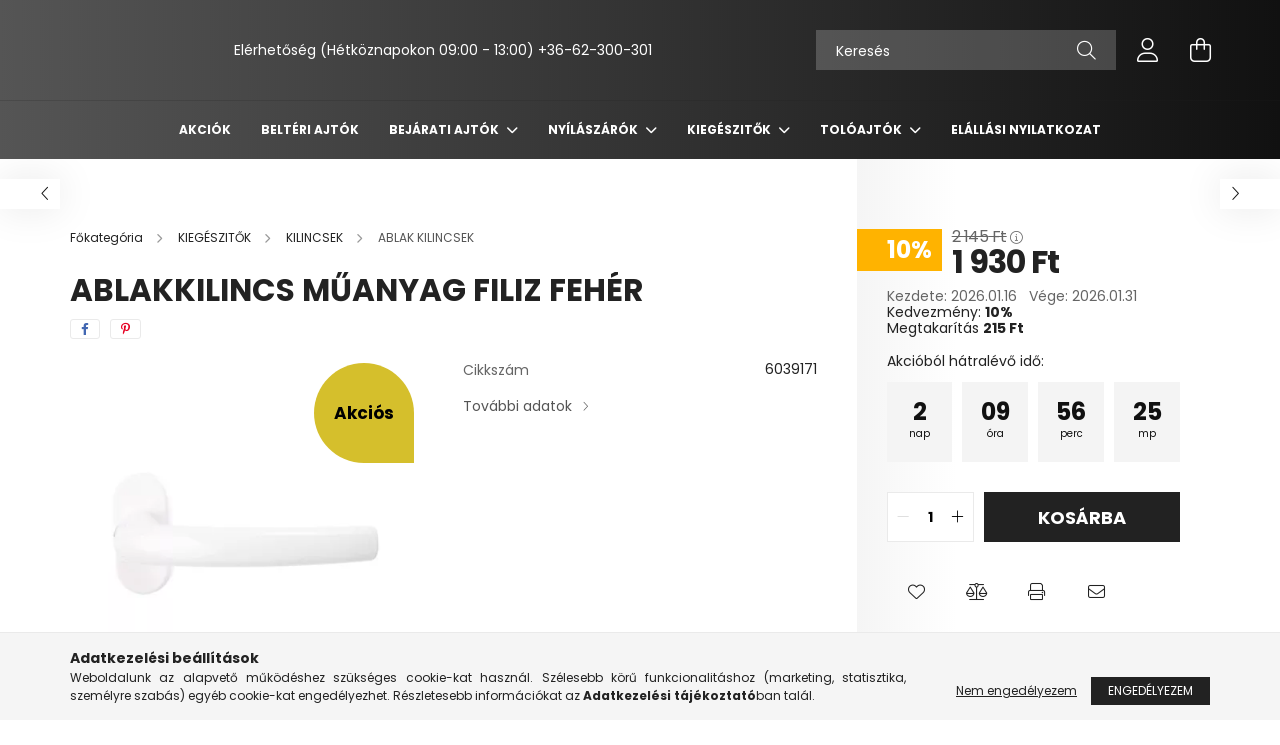

--- FILE ---
content_type: text/html; charset=UTF-8
request_url: https://www.ajtobirodalom.hu/pvc-kilincs-830
body_size: 22574
content:
<!DOCTYPE html>
<html lang="hu">
<head>
    <meta charset="utf-8">
<meta name="description" content="Ablakkilincs műanyag Filiz Fehér, ajtobirodalom.hu">
<meta name="robots" content="index, follow">
<meta http-equiv="X-UA-Compatible" content="IE=Edge">
<meta property="og:site_name" content="ajtobirodalom.hu" />
<meta property="og:title" content="Ablakkilincs műanyag Filiz Fehér - ajtobirodalom.hu">
<meta property="og:description" content="Ablakkilincs műanyag Filiz Fehér, ajtobirodalom.hu">
<meta property="og:type" content="product">
<meta property="og:url" content="https://www.ajtobirodalom.hu/pvc-kilincs-830">
<meta property="og:image" content="https://www.ajtobirodalom.hu/img/37479/6039171/6039171.webp">
<meta name="facebook-domain-verification" content="ve98h7kpub1qck9pgibka15hv4p6dk">
<meta name="mobile-web-app-capable" content="yes">
<meta name="apple-mobile-web-app-capable" content="yes">
<meta name="MobileOptimized" content="320">
<meta name="HandheldFriendly" content="true">

<title>Ablakkilincs műanyag Filiz Fehér - ajtobirodalom.hu</title>


<script>
var service_type="shop";
var shop_url_main="https://www.ajtobirodalom.hu";
var actual_lang="hu";
var money_len="0";
var money_thousend=" ";
var money_dec=",";
var shop_id=37479;
var unas_design_url="https:"+"/"+"/"+"www.ajtobirodalom.hu"+"/"+"!common_design"+"/"+"base"+"/"+"002102"+"/";
var unas_design_code='002102';
var unas_base_design_code='2100';
var unas_design_ver=4;
var unas_design_subver=4;
var unas_shop_url='https://www.ajtobirodalom.hu';
var responsive="yes";
var price_nullcut_disable=1;
var config_plus=new Array();
config_plus['product_tooltip']=1;
config_plus['cart_redirect']=1;
config_plus['money_type']='Ft';
config_plus['money_type_display']='Ft';
var lang_text=new Array();

var UNAS = UNAS || {};
UNAS.shop={"base_url":'https://www.ajtobirodalom.hu',"domain":'www.ajtobirodalom.hu',"username":'ajtobirodalom.unas.hu',"id":37479,"lang":'hu',"currency_type":'Ft',"currency_code":'HUF',"currency_rate":'1',"currency_length":0,"base_currency_length":0,"canonical_url":'https://www.ajtobirodalom.hu/pvc-kilincs-830'};
UNAS.design={"code":'002102',"page":'product_details'};
UNAS.api_auth="05f212ee568af7191986dde7d5627583";
UNAS.customer={"email":'',"id":0,"group_id":0,"without_registration":0};
UNAS.shop["category_id"]="356274";
UNAS.shop["sku"]="6039171";
UNAS.shop["product_id"]="220202805";
UNAS.shop["only_private_customer_can_purchase"] = false;
 

UNAS.text = {
    "button_overlay_close": `Bezár`,
    "popup_window": `Felugró ablak`,
    "list": `lista`,
    "updating_in_progress": `frissítés folyamatban`,
    "updated": `frissítve`,
    "is_opened": `megnyitva`,
    "is_closed": `bezárva`,
    "deleted": `törölve`,
    "consent_granted": `hozzájárulás megadva`,
    "consent_rejected": `hozzájárulás elutasítva`,
    "field_is_incorrect": `mező hibás`,
    "error_title": `Hiba!`,
    "product_variants": `termék változatok`,
    "product_added_to_cart": `A termék a kosárba került`,
    "product_added_to_cart_with_qty_problem": `A termékből csak [qty_added_to_cart] [qty_unit] került kosárba`,
    "product_removed_from_cart": `A termék törölve a kosárból`,
    "reg_title_name": `Név`,
    "reg_title_company_name": `Cégnév`,
    "number_of_items_in_cart": `Kosárban lévő tételek száma`,
    "cart_is_empty": `A kosár üres`,
    "cart_updated": `A kosár frissült`,
    "mandatory": `Kötelező!`
};


UNAS.text["delete_from_compare"]= `Törlés összehasonlításból`;
UNAS.text["comparison"]= `Összehasonlítás`;

UNAS.text["delete_from_favourites"]= `Törlés a kedvencek közül`;
UNAS.text["add_to_favourites"]= `Kedvencekhez`;








window.lazySizesConfig=window.lazySizesConfig || {};
window.lazySizesConfig.loadMode=1;
window.lazySizesConfig.loadHidden=false;

window.dataLayer = window.dataLayer || [];
function gtag(){dataLayer.push(arguments)};
gtag('js', new Date());
</script>

<script src="https://www.ajtobirodalom.hu/!common_packages/jquery/jquery-3.2.1.js?mod_time=1682493235"></script>
<script src="https://www.ajtobirodalom.hu/!common_packages/jquery/plugins/migrate/migrate.js?mod_time=1682493235"></script>
<script src="https://www.ajtobirodalom.hu/!common_packages/jquery/plugins/autocomplete/autocomplete.js?mod_time=1751452520"></script>
<script src="https://www.ajtobirodalom.hu/!common_packages/jquery/plugins/tools/overlay/overlay.js?mod_time=1753784913"></script>
<script src="https://www.ajtobirodalom.hu/!common_packages/jquery/plugins/tools/toolbox/toolbox.expose.js?mod_time=1724322378"></script>
<script src="https://www.ajtobirodalom.hu/!common_packages/jquery/plugins/lazysizes/lazysizes.min.js?mod_time=1682493235"></script>
<script src="https://www.ajtobirodalom.hu/!common_packages/jquery/plugins/lazysizes/plugins/bgset/ls.bgset.min.js?mod_time=1752825097"></script>
<script src="https://www.ajtobirodalom.hu/!common_packages/jquery/own/shop_common/exploded/common.js?mod_time=1769410770"></script>
<script src="https://www.ajtobirodalom.hu/!common_packages/jquery/own/shop_common/exploded/common_overlay.js?mod_time=1754986321"></script>
<script src="https://www.ajtobirodalom.hu/!common_packages/jquery/own/shop_common/exploded/common_shop_popup.js?mod_time=1754991412"></script>
<script src="https://www.ajtobirodalom.hu/!common_packages/jquery/own/shop_common/exploded/page_product_details.js?mod_time=1751452520"></script>
<script src="https://www.ajtobirodalom.hu/!common_packages/jquery/own/shop_common/exploded/function_favourites.js?mod_time=1725525511"></script>
<script src="https://www.ajtobirodalom.hu/!common_packages/jquery/own/shop_common/exploded/function_compare.js?mod_time=1751452520"></script>
<script src="https://www.ajtobirodalom.hu/!common_packages/jquery/own/shop_common/exploded/function_recommend.js?mod_time=1751452520"></script>
<script src="https://www.ajtobirodalom.hu/!common_packages/jquery/own/shop_common/exploded/function_product_print.js?mod_time=1725525511"></script>
<script src="https://www.ajtobirodalom.hu/!common_packages/jquery/own/shop_common/exploded/function_vote.js?mod_time=1725525511"></script>
<script src="https://www.ajtobirodalom.hu/!common_packages/jquery/plugins/hoverintent/hoverintent.js?mod_time=1682493235"></script>
<script src="https://www.ajtobirodalom.hu/!common_packages/jquery/own/shop_tooltip/shop_tooltip.js?mod_time=1753441722"></script>
<script src="https://www.ajtobirodalom.hu/!common_packages/jquery/plugins/responsive_menu/responsive_menu-unas.js?mod_time=1682493235"></script>
<script src="https://www.ajtobirodalom.hu/!common_design/base/002100/main.js?mod_time=1753356622"></script>
<script src="https://www.ajtobirodalom.hu/!common_packages/jquery/plugins/flickity/v3/flickity.pkgd.min.js?mod_time=1753784913"></script>
<script src="https://www.ajtobirodalom.hu/!common_packages/jquery/plugins/toastr/toastr.min.js?mod_time=1682493235"></script>
<script src="https://www.ajtobirodalom.hu/!common_packages/jquery/plugins/tippy/popper-2.4.4.min.js?mod_time=1682493235"></script>
<script src="https://www.ajtobirodalom.hu/!common_packages/jquery/plugins/tippy/tippy-bundle.umd.min.js?mod_time=1682493235"></script>
<script src="https://www.ajtobirodalom.hu/!common_packages/jquery/plugins/photoswipe/photoswipe.min.js?mod_time=1682493235"></script>
<script src="https://www.ajtobirodalom.hu/!common_packages/jquery/plugins/photoswipe/photoswipe-ui-default.min.js?mod_time=1682493235"></script>

<link href="https://www.ajtobirodalom.hu/temp/shop_37479_b89429fb57dc55e652065a579a13b815.css?mod_time=1769688946" rel="stylesheet" type="text/css">

<link href="https://www.ajtobirodalom.hu/pvc-kilincs-830" rel="canonical">
    <link id="favicon-32x32" rel="icon" type="image/png" href="https://www.ajtobirodalom.hu/!common_design/own/image/favicon_32x32.png" sizes="32x32">
    <link id="favicon-192x192" rel="icon" type="image/png" href="https://www.ajtobirodalom.hu/!common_design/own/image/favicon_192x192.png" sizes="192x192">
            <link rel="apple-touch-icon" href="https://www.ajtobirodalom.hu/!common_design/own/image/favicon_32x32.png" sizes="32x32">
        <link rel="apple-touch-icon" href="https://www.ajtobirodalom.hu/!common_design/own/image/favicon_192x192.png" sizes="192x192">
        <script>
        var google_consent=1;
    
        gtag('consent', 'default', {
           'ad_storage': 'denied',
           'ad_user_data': 'denied',
           'ad_personalization': 'denied',
           'analytics_storage': 'denied',
           'functionality_storage': 'denied',
           'personalization_storage': 'denied',
           'security_storage': 'granted'
        });

    
        gtag('consent', 'update', {
           'ad_storage': 'denied',
           'ad_user_data': 'denied',
           'ad_personalization': 'denied',
           'analytics_storage': 'denied',
           'functionality_storage': 'denied',
           'personalization_storage': 'denied',
           'security_storage': 'granted'
        });

        </script>
    <script async src="https://www.googletagmanager.com/gtag/js?id=G-G63Y799W4D"></script>    <script>
    gtag('config', 'G-G63Y799W4D');

        </script>
        <script>
    var google_analytics=1;

                gtag('event', 'view_item', {
              "currency": "HUF",
              "value": '1930',
              "items": [
                  {
                      "item_id": "6039171",
                      "item_name": "Ablakkilincs műanyag Filiz Fehér",
                      "item_category": "KIEGÉSZITŐK/KILINCSEK/ABLAK KILINCSEK",
                      "price": '1930'
                  }
              ],
              'non_interaction': true
            });
               </script>
           <script>
        gtag('config', 'AW-16514770906',{'allow_enhanced_conversions':true});
                </script>
                <script>
                       gtag('config', 'AW- 10881266559');
                </script>
            <script>
        var google_ads=1;

                gtag('event','remarketing', {
            'ecomm_pagetype': 'product',
            'ecomm_prodid': ["6039171"],
            'ecomm_totalvalue': 1930        });
            </script>
    
    <script>
    var facebook_pixel=1;
    /* <![CDATA[ */
        !function(f,b,e,v,n,t,s){if(f.fbq)return;n=f.fbq=function(){n.callMethod?
            n.callMethod.apply(n,arguments):n.queue.push(arguments)};if(!f._fbq)f._fbq=n;
            n.push=n;n.loaded=!0;n.version='2.0';n.queue=[];t=b.createElement(e);t.async=!0;
            t.src=v;s=b.getElementsByTagName(e)[0];s.parentNode.insertBefore(t,s)}(window,
                document,'script','//connect.facebook.net/en_US/fbevents.js');

        fbq('init', '333284635351449');
                fbq('track', 'PageView', {}, {eventID:'PageView.aXtosV9yooQevtaEDEbOFAAALTs'});
        
        fbq('track', 'ViewContent', {
            content_name: 'Ablakkilincs műanyag Filiz Fehér',
            content_category: 'KIEGÉSZITŐK > KILINCSEK > ABLAK KILINCSEK',
            content_ids: ['6039171'],
            contents: [{'id': '6039171', 'quantity': '1'}],
            content_type: 'product',
            value: 1930,
            currency: 'HUF'
        }, {eventID:'ViewContent.aXtosV9yooQevtaEDEbOFAAALTs'});

        
        $(document).ready(function() {
            $(document).on("addToCart", function(event, product_array){
                facebook_event('AddToCart',{
					content_name: product_array.name,
					content_category: product_array.category,
					content_ids: [product_array.sku],
					contents: [{'id': product_array.sku, 'quantity': product_array.qty}],
					content_type: 'product',
					value: product_array.price,
					currency: 'HUF'
				}, {eventID:'AddToCart.' + product_array.event_id});
            });

            $(document).on("addToFavourites", function(event, product_array){
                facebook_event('AddToWishlist', {
                    content_ids: [product_array.sku],
                    content_type: 'product'
                }, {eventID:'AddToFavourites.' + product_array.event_id});
            });
        });

    /* ]]> */
    </script>


    <meta content="width=device-width, initial-scale=1.0" name="viewport" />
    <link rel="preconnect" href="https://fonts.gstatic.com">
    <link rel="preload" href="https://fonts.googleapis.com/css2?family=Poppins:wght@400;700&display=swap" as="style" />
    <link rel="stylesheet" href="https://fonts.googleapis.com/css2?family=Poppins:wght@400;700&display=swap" media="print" onload="this.media='all'">
    <noscript>
        <link rel="stylesheet" href="https://fonts.googleapis.com/css2?family=Poppins:wght@400;700&display=swap" />
    </noscript>
    
    
    
    
    

    
    
    
            
        
        
        
        
        
    
    
</head>




<body class='design_ver4 design_subver1 design_subver2 design_subver3 design_subver4' id="ud_shop_artdet">
    <div id="fb-root"></div>
    <script>
        window.fbAsyncInit = function() {
            FB.init({
                xfbml            : true,
                version          : 'v22.0'
            });
        };
    </script>
    <script async defer crossorigin="anonymous" src="https://connect.facebook.net/hu_HU/sdk.js"></script>
    <div id="image_to_cart" style="display:none; position:absolute; z-index:100000;"></div>
<div class="overlay_common overlay_warning" id="overlay_cart_add"></div>
<script>$(document).ready(function(){ overlay_init("cart_add",{"onBeforeLoad":false}); });</script>
<div id="overlay_login_outer"></div>	
	<script>
	$(document).ready(function(){
	    var login_redir_init="";

		$("#overlay_login_outer").overlay({
			onBeforeLoad: function() {
                var login_redir_temp=login_redir_init;
                if (login_redir_act!="") {
                    login_redir_temp=login_redir_act;
                    login_redir_act="";
                }

									$.ajax({
						type: "GET",
						async: true,
						url: "https://www.ajtobirodalom.hu/shop_ajax/ajax_popup_login.php",
						data: {
							shop_id:"37479",
							lang_master:"hu",
                            login_redir:login_redir_temp,
							explicit:"ok",
							get_ajax:"1"
						},
						success: function(data){
							$("#overlay_login_outer").html(data);
							if (unas_design_ver >= 5) $("#overlay_login_outer").modal('show');
							$('#overlay_login1 input[name=shop_pass_login]').keypress(function(e) {
								var code = e.keyCode ? e.keyCode : e.which;
								if(code.toString() == 13) {		
									document.form_login_overlay.submit();		
								}	
							});	
						}
					});
								},
			top: 50,
			mask: {
	color: "#000000",
	loadSpeed: 200,
	maskId: "exposeMaskOverlay",
	opacity: 0.7
},
			closeOnClick: (config_plus['overlay_close_on_click_forced'] === 1),
			onClose: function(event, overlayIndex) {
				$("#login_redir").val("");
			},
			load: false
		});
		
			});
	function overlay_login() {
		$(document).ready(function(){
			$("#overlay_login_outer").overlay().load();
		});
	}
	function overlay_login_remind() {
        if (unas_design_ver >= 5) {
            $("#overlay_remind").overlay().load();
        } else {
            $(document).ready(function () {
                $("#overlay_login_outer").overlay().close();
                setTimeout('$("#overlay_remind").overlay().load();', 250);
            });
        }
	}

    var login_redir_act="";
    function overlay_login_redir(redir) {
        login_redir_act=redir;
        $("#overlay_login_outer").overlay().load();
    }
	</script>  
	<div class="overlay_common overlay_info" id="overlay_remind"></div>
<script>$(document).ready(function(){ overlay_init("remind",[]); });</script>

	<script>
    	function overlay_login_error_remind() {
		$(document).ready(function(){
			load_login=0;
			$("#overlay_error").overlay().close();
			setTimeout('$("#overlay_remind").overlay().load();', 250);	
		});
	}
	</script>  
	<div class="overlay_common overlay_info" id="overlay_newsletter"></div>
<script>$(document).ready(function(){ overlay_init("newsletter",[]); });</script>

<script>
function overlay_newsletter() {
    $(document).ready(function(){
        $("#overlay_newsletter").overlay().load();
    });
}
</script>
<div class="overlay_common overlay_error" id="overlay_script"></div>
<script>$(document).ready(function(){ overlay_init("script",[]); });</script>
    <script>
    $(document).ready(function() {
        $.ajax({
            type: "GET",
            url: "https://www.ajtobirodalom.hu/shop_ajax/ajax_stat.php",
            data: {master_shop_id:"37479",get_ajax:"1"}
        });
    });
    </script>
    

<div id="container" class="no-slideshow  page_shop_artdet_6039171 filter-not-exists">
            <header class="header position-relative">
            
            <div class="header-inner">
                <div class="header-container container">
                    <div class="row gutters-5 flex-nowrap justify-content-center align-items-center">
                            <div id="header_logo_img" class="js-element logo col-auto flex-shrink-1 order-2 order-xl-1" data-element-name="header_logo">
        <div class="header_logo-img-container">
            <div class="header_logo-img-wrapper">
                                                            
                                                </div>
        </div>
    </div>


                        <div class="header__left col-auto col-xl order-1 order-xl-2">
                            <div class="d-flex align-items-center justify-content-center">
                                <button type="button" class="hamburger__btn js-hamburger-btn dropdown--btn d-xl-none" id="hamburger__btn" aria-label="hamburger button" data-btn-for=".hamburger__dropdown">
                                    <span class="hamburger__btn-icon icon--hamburger"></span>
                                </button>
                                    <div class="js-element header_text_section_2 d-none d-xl-block" data-element-name="header_text_section_2">
        <div class="element__content ">
                            <div class="element__html slide-1"><p> </p>
<div style="&lt;br /&gt;  font-family: Arial, Helvetica, sans-serif; &lt;br /&gt;  font-size: 13px; &lt;br /&gt;  background: #f5f7ff; &lt;br /&gt;  color: #222; &lt;br /&gt;  padding: 8px 12px; &lt;br /&gt;  border-radius: 8px;">Elérhetőség (Hétköznapokon 09:00 - 13:00) +36-62-300-301</div>
<p> </p></div>
                    </div>
    </div>

                            </div>
                        </div>

                        <div class="header__right col col-xl-auto order-3 py-3 py-lg-5">
                            <div class="d-flex align-items-center justify-content-end">
                                
                                
                                <div class="search-open-btn d-block d-lg-none icon--search text-center" onclick="toggleSearch();"></div>
                                <div class="search__container">
                                    <div class="search-box position-relative ml-auto container px-0 browser-is-chrome" id="box_search_content">
    <form name="form_include_search" id="form_include_search" action="https://www.ajtobirodalom.hu/shop_search.php" method="get">
        <div class="box-search-group mb-0">
            <input data-stay-visible-breakpoint="992" name="search" id="box_search_input" value=""
                   aria-label="Keresés" pattern=".{3,100}" title="Hosszabb kereső kifejezést írjon be!" placeholder="Keresés"
                   type="text" maxlength="100" class="ac_input form-control js-search-input" autocomplete="off" required            >
            <div class="search-box__search-btn-outer input-group-append" title="Keresés">
                <button class="search-btn" aria-label="Keresés">
                    <span class="search-btn-icon icon--search"></span>
                </button>
            </div>
            <div class="search__loading">
                <div class="loading-spinner--small"></div>
            </div>
        </div>
        <div class="search-box__mask"></div>
    </form>
    <div class="ac_results"></div>
</div>
<script>
    $(document).ready(function(){
        $(document).on('smartSearchInputLoseFocus', function(){
            if ($('.js-search-smart-autocomplete').length>0) {
                setTimeout(function(){
                    let height = $(window).height() - ($('.js-search-smart-autocomplete').offset().top - $(window).scrollTop()) - 20;
                    $('.search-smart-autocomplete').css('max-height', height + 'px');
                }, 300);
            }
        });
    });
</script>



                                </div>
                                <div class="profil__container">
                                                <div class="profile">
            <button type="button" class="profile__btn js-profile-btn dropdown--btn" id="profile__btn" data-orders="https://www.ajtobirodalom.hu/shop_order_track.php" aria-label="profile button" data-btn-for=".profile__dropdown">
                <span class="profile__btn-icon icon--head"></span>
            </button>
        </div>
    
                                </div>
                                <div class="cart-box__container pr-3 pr-xl-0">
                                    <button class="cart-box__btn dropdown--btn" aria-label="cart button" type="button" data-btn-for=".cart-box__dropdown">
                                        <span class="cart-box__btn-icon icon--cart">
                                                <span id='box_cart_content' class='cart-box'>            </span>
                                        </span>
                                    </button>
                                </div>
                            </div>
                        </div>
                    </div>
                </div>
            </div>
                            <div class="header-menus d-none d-xl-block">
                    <div class="container text-center position-relative">
                        <ul class="main-menus d-none d-lg-flex justify-content-center text-left js-main-menus-content cat-menus level-0 plus-menus level-0" data-level="0">
                                <li class='cat-menu  is-spec-item js-cat-menu-akcio' data-id="akcio">

        <span class="cat-menu__name font-weight-bold">
                            <a class='cat-menu__link font-weight-bold' href='https://www.ajtobirodalom.hu/shop_artspec.php?artspec=1' >
                            Akciók            </a>
        </span>

            </li>
    <li class='cat-menu  js-cat-menu-596435' data-id="596435">

        <span class="cat-menu__name font-weight-bold">
                            <a class='cat-menu__link font-weight-bold' href='https://www.ajtobirodalom.hu/spl/596435/BELTERI-AJTOK' >
                            BELTÉRI AJTÓK            </a>
        </span>

            </li>
    <li class='cat-menu  has-child js-cat-menu-903957' data-id="903957">

        <span class="cat-menu__name font-weight-bold">
                            <a class='cat-menu__link font-weight-bold' href='#' >
                            BEJÁRATI AJTÓK            </a>
        </span>

        			    <div class="cat-menu__sublist js-sublist level-1 ">
        <div class="sublist-inner js-sublist-inner ps__child--consume">
            <div class="cat-menu__sublist-inner d-flex">
                <div class="flex-grow-1">
                    <ul class="cat-menus level-1 row" data-level="cat-level-1">
                                                    <li class="col-2 mb-5 cat-menu js-cat-menu-882878" data-id="882878">
                                <span class="cat-menu__name text-uppercase font-weight-bold" >
                                    <a class="cat-menu__link" href="https://www.ajtobirodalom.hu/FEM-BEJARATI-AJTOK" >
                                    FÉM BEJÁRATI AJTÓK
                                                                            </a>
                                </span>
                                                            </li>
                                                    <li class="col-2 mb-5 cat-menu js-cat-menu-272527" data-id="272527">
                                <span class="cat-menu__name text-uppercase font-weight-bold" >
                                    <a class="cat-menu__link" href="https://www.ajtobirodalom.hu/MUANYAG-BEJARATI-AJTOK" >
                                    MŰANYAG BEJÁRATI AJTÓK
                                                                            </a>
                                </span>
                                                            </li>
                                            </ul>
                </div>
                            </div>
        </div>
    </div>


            </li>
    <li class='cat-menu  has-child js-cat-menu-867109' data-id="867109">

        <span class="cat-menu__name font-weight-bold">
                            <a class='cat-menu__link font-weight-bold' href='#' >
                            NYÍLÁSZÁRÓK            </a>
        </span>

        			    <div class="cat-menu__sublist js-sublist level-1 ">
        <div class="sublist-inner js-sublist-inner ps__child--consume">
            <div class="cat-menu__sublist-inner d-flex">
                <div class="flex-grow-1">
                    <ul class="cat-menus level-1 row" data-level="cat-level-1">
                                                    <li class="col-2 mb-5 cat-menu js-cat-menu-668336" data-id="668336">
                                <span class="cat-menu__name text-uppercase font-weight-bold" >
                                    <a class="cat-menu__link" href="https://www.ajtobirodalom.hu/spl/668336/MUANYAG-ABLAKOK" >
                                    MŰANYAG ABLAKOK
                                                                            </a>
                                </span>
                                                            </li>
                                                    <li class="col-2 mb-5 cat-menu js-cat-menu-635934" data-id="635934">
                                <span class="cat-menu__name text-uppercase font-weight-bold" >
                                    <a class="cat-menu__link" href="https://www.ajtobirodalom.hu/spl/635934/SZUNYOGHALOK" >
                                    SZÚNYOGHÁLÓK
                                                                            </a>
                                </span>
                                                            </li>
                                                    <li class="col-2 mb-5 cat-menu js-cat-menu-944503" data-id="944503">
                                <span class="cat-menu__name text-uppercase font-weight-bold" >
                                    <a class="cat-menu__link" href="https://www.ajtobirodalom.hu/Tetoteri-ablakok" >
                                    Tetőtéri ablakok
                                                                            </a>
                                </span>
                                                            </li>
                                            </ul>
                </div>
                            </div>
        </div>
    </div>


            </li>
    <li class='cat-menu  has-child js-cat-menu-407650' data-id="407650">

        <span class="cat-menu__name font-weight-bold">
                            <a class='cat-menu__link font-weight-bold' href='#' >
                            KIEGÉSZITŐK            </a>
        </span>

        			    <div class="cat-menu__sublist js-sublist level-1 ">
        <div class="sublist-inner js-sublist-inner ps__child--consume">
            <div class="cat-menu__sublist-inner d-flex">
                <div class="flex-grow-1">
                    <ul class="cat-menus level-1 row" data-level="cat-level-1">
                                                    <li class="col-2 mb-5 cat-menu has-child js-cat-menu-507837" data-id="507837">
                                <span class="cat-menu__name text-uppercase font-weight-bold" >
                                    <a class="cat-menu__link" href="https://www.ajtobirodalom.hu/sct/507837/KILINCSEK" >
                                    KILINCSEK
                                                                            </a>
                                </span>
                                                                        <div class="cat-menu__list level-2">
        <ul class="cat-menus level-2" data-level="cat-level-2">
                            <li class="cat-menu js-cat-menu-568918" data-id="568918">
                    <span class="cat-menu__name" >
                        <a class="cat-menu__link" href="https://www.ajtobirodalom.hu/spl/568918/BELTERI-AJTOKILINCSEK" >                        BELTÉRI AJTÓKILINCSEK
                                                    </a>                    </span>
                                    </li>
                            <li class="cat-menu js-cat-menu-159809" data-id="159809">
                    <span class="cat-menu__name" >
                        <a class="cat-menu__link" href="https://www.ajtobirodalom.hu/spl/159809/KULTERI-AJTOKILINCSEK" >                        KÜLTÉRI AJTÓKILINCSEK
                                                    </a>                    </span>
                                    </li>
                            <li class="cat-menu js-cat-menu-356274" data-id="356274">
                    <span class="cat-menu__name" >
                        <a class="cat-menu__link" href="https://www.ajtobirodalom.hu/spl/356274/ABLAK-KILINCSEK" >                        ABLAK KILINCSEK
                                                    </a>                    </span>
                                    </li>
                            <li class="cat-menu js-cat-menu-434406" data-id="434406">
                    <span class="cat-menu__name" >
                        <a class="cat-menu__link" href="https://www.ajtobirodalom.hu/spl/434406/GOMBOK" >                        GOMBOK
                                                    </a>                    </span>
                                    </li>
                            <li class="cat-menu js-cat-menu-755280" data-id="755280">
                    <span class="cat-menu__name" >
                        <a class="cat-menu__link" href="https://www.ajtobirodalom.hu/spl/755280/PVC-AJTOKILINCSEK" >                        PVC AJTÓKILINCSEK
                                                    </a>                    </span>
                                    </li>
                                </ul>
    </div>


                                                            </li>
                                                    <li class="col-2 mb-5 cat-menu has-child js-cat-menu-815966" data-id="815966">
                                <span class="cat-menu__name text-uppercase font-weight-bold" >
                                    <a class="cat-menu__link" href="https://www.ajtobirodalom.hu/AJTOZARAK" >
                                    AJTÓZÁRAK
                                                                            </a>
                                </span>
                                                                        <div class="cat-menu__list level-2">
        <ul class="cat-menus level-2" data-level="cat-level-2">
                            <li class="cat-menu js-cat-menu-191931" data-id="191931">
                    <span class="cat-menu__name" >
                        <a class="cat-menu__link" href="https://www.ajtobirodalom.hu/spl/191931/BELTERI-AJTOZAR" >                        BELTÉRI AJTÓZÁR
                                                    </a>                    </span>
                                    </li>
                            <li class="cat-menu js-cat-menu-213486" data-id="213486">
                    <span class="cat-menu__name" >
                        <a class="cat-menu__link" href="https://www.ajtobirodalom.hu/spl/213486/KULTERI-AJTOZAR" >                        KÜLTÉRI AJTÓZÁR
                                                    </a>                    </span>
                                    </li>
                                </ul>
    </div>


                                                            </li>
                                                    <li class="col-2 mb-5 cat-menu js-cat-menu-896738" data-id="896738">
                                <span class="cat-menu__name text-uppercase font-weight-bold" >
                                    <a class="cat-menu__link" href="https://www.ajtobirodalom.hu/spl/896738/SZEGOLECEK" >
                                    SZEGŐLÉCEK
                                                                            </a>
                                </span>
                                                            </li>
                                                    <li class="col-2 mb-5 cat-menu js-cat-menu-750372" data-id="750372">
                                <span class="cat-menu__name text-uppercase font-weight-bold" >
                                    <a class="cat-menu__link" href="https://www.ajtobirodalom.hu/TOKTOLDO" >
                                    TOKTOLDÓ
                                                                            </a>
                                </span>
                                                            </li>
                                                    <li class="col-2 mb-5 cat-menu has-child js-cat-menu-142690" data-id="142690">
                                <span class="cat-menu__name text-uppercase font-weight-bold" >
                                    <a class="cat-menu__link" href="https://www.ajtobirodalom.hu/sct/142690/ABLAKPARKANYOK" >
                                    ABLAKPÁRKÁNYOK
                                                                            </a>
                                </span>
                                                                        <div class="cat-menu__list level-2">
        <ul class="cat-menus level-2" data-level="cat-level-2">
                            <li class="cat-menu js-cat-menu-669832" data-id="669832">
                    <span class="cat-menu__name" >
                        <a class="cat-menu__link" href="https://www.ajtobirodalom.hu/Belteri-muanyag-ablakparkanyok" >                        BELTÉRI MŰANYAG ABLAKPÁRKÁNYOK
                                                    </a>                    </span>
                                    </li>
                            <li class="cat-menu js-cat-menu-146745" data-id="146745">
                    <span class="cat-menu__name" >
                        <a class="cat-menu__link" href="https://www.ajtobirodalom.hu/spl/146745/KULTERI-ABLAKPARKANYOK" >                        KÜLTÉRI ABLAKPÁRKÁNYOK
                                                    </a>                    </span>
                                    </li>
                            <li class="cat-menu js-cat-menu-279860" data-id="279860">
                    <span class="cat-menu__name" >
                        <a class="cat-menu__link" href="https://www.ajtobirodalom.hu/Granit-ablakparkany" >                        GRÁNIT ABLAKPÁRKÁNY
                                                    </a>                    </span>
                                    </li>
                            <li class="cat-menu js-cat-menu-253971" data-id="253971">
                    <span class="cat-menu__name" >
                        <a class="cat-menu__link" href="https://www.ajtobirodalom.hu/Vegelzaro-ablakparkanyhoz" >                        VÉGELZÁRÓ ABLAKPÁRKÁNYHOZ
                                                    </a>                    </span>
                                    </li>
                                </ul>
    </div>


                                                            </li>
                                                    <li class="col-2 mb-5 cat-menu js-cat-menu-210684" data-id="210684">
                                <span class="cat-menu__name text-uppercase font-weight-bold" >
                                    <a class="cat-menu__link" href="https://www.ajtobirodalom.hu/spl/210684/AJTO-ES-KAPUPANTOK" >
                                    AJTÓ ÉS KAPUPÁNTOK
                                                                            </a>
                                </span>
                                                            </li>
                                                    <li class="col-2 mb-5 cat-menu js-cat-menu-118684" data-id="118684">
                                <span class="cat-menu__name text-uppercase font-weight-bold" >
                                    <a class="cat-menu__link" href="https://www.ajtobirodalom.hu/spl/118684/SZERELESI-ANYAGOK" >
                                    SZERELÉSI ANYAGOK
                                                                            </a>
                                </span>
                                                            </li>
                                                    <li class="col-2 mb-5 cat-menu js-cat-menu-631928" data-id="631928">
                                <span class="cat-menu__name text-uppercase font-weight-bold" >
                                    <a class="cat-menu__link" href="https://www.ajtobirodalom.hu/spl/631928/AJTOUTKOZOK" >
                                    AJTÓÜTKÖZŐK
                                                                            </a>
                                </span>
                                                            </li>
                                                    <li class="col-2 mb-5 cat-menu js-cat-menu-927051" data-id="927051">
                                <span class="cat-menu__name text-uppercase font-weight-bold" >
                                    <a class="cat-menu__link" href="https://www.ajtobirodalom.hu/spl/927051/CILINDERBETETEK" >
                                    CILINDERBETÉTEK
                                                                            </a>
                                </span>
                                                            </li>
                                            </ul>
                </div>
                            </div>
        </div>
    </div>


            </li>
    <li class='cat-menu  has-child js-cat-menu-461282' data-id="461282">

        <span class="cat-menu__name font-weight-bold">
                            <a class='cat-menu__link font-weight-bold' href='#' >
                            TOLÓAJTÓK            </a>
        </span>

        			    <div class="cat-menu__sublist js-sublist level-1 ">
        <div class="sublist-inner js-sublist-inner ps__child--consume">
            <div class="cat-menu__sublist-inner d-flex">
                <div class="flex-grow-1">
                    <ul class="cat-menus level-1 row" data-level="cat-level-1">
                                                    <li class="col-2 mb-5 cat-menu js-cat-menu-751656" data-id="751656">
                                <span class="cat-menu__name text-uppercase font-weight-bold" >
                                    <a class="cat-menu__link" href="https://www.ajtobirodalom.hu/PVC-Harmonika-ajtok" >
                                    PVC HARMONIKA AJTÓK
                                                                            </a>
                                </span>
                                                            </li>
                                                    <li class="col-2 mb-5 cat-menu js-cat-menu-816028" data-id="816028">
                                <span class="cat-menu__name text-uppercase font-weight-bold" >
                                    <a class="cat-menu__link" href="https://www.ajtobirodalom.hu/MDF-TOLOAJTOK" >
                                    TOLÓAJTÓK
                                                                            </a>
                                </span>
                                                            </li>
                                                    <li class="col-2 mb-5 cat-menu js-cat-menu-733890" data-id="733890">
                                <span class="cat-menu__name text-uppercase font-weight-bold" >
                                    <a class="cat-menu__link" href="https://www.ajtobirodalom.hu/spl/733890/TOLOAJTORENDSZER" >
                                    TOLÓAJTÓRENDSZER
                                                                            </a>
                                </span>
                                                            </li>
                                                    <li class="col-2 mb-5 cat-menu js-cat-menu-402494" data-id="402494">
                                <span class="cat-menu__name text-uppercase font-weight-bold" >
                                    <a class="cat-menu__link" href="https://www.ajtobirodalom.hu/LAMELLAS-AJTOK" >
                                    LAMELLÁS AJTÓK
                                                                            </a>
                                </span>
                                                            </li>
                                                    <li class="col-2 mb-5 cat-menu js-cat-menu-497846" data-id="497846">
                                <span class="cat-menu__name text-uppercase font-weight-bold" >
                                    <a class="cat-menu__link" href="https://www.ajtobirodalom.hu/GARAZSKAPU" >
                                    GARÁZSKAPUK
                                                                            </a>
                                </span>
                                                            </li>
                                            </ul>
                </div>
                            </div>
        </div>
    </div>


            </li>

<script>
    $(document).ready(function () {
                    $('.cat-menu.has-child > .cat-menu__name').click(function () {
                let thisCatMenu = $(this).parent();
                let thisMainMenusContent = $('.js-main-menus-content');
                let thisCatMenuList = thisCatMenu.closest('[data-level]');
                let thisCatLevel = thisCatMenuList.data('level');

                if (thisCatLevel === "0") {
                    /*remove is-opened class form the rest menus (cat+plus)*/
                    thisMainMenusContent.find('.is-opened').not(thisCatMenu).removeClass('is-opened');
                } else {
                    /*remove is-opened class form the siblings cat menus */
                    thisCatMenuList.find('.is-opened').not(thisCatMenu).removeClass('is-opened');
                }

                if (thisCatMenu.hasClass('is-opened')) {
                    thisCatMenu.removeClass('is-opened');
                    $('html').removeClass('cat-level-' +thisCatLevel +'-is-opened');
                } else {
                    thisCatMenu.addClass('is-opened');
                    $('html').addClass('cat-level-' +thisCatLevel +'-is-opened').removeClass('menu-level-0-is-opened');
                }
            });
            });
</script>

                            			<li class="plus-menu" data-id="945559">
			<span class="plus-menu__name font-weight-bold">
									<a class="plus-menu__link" href="http://www.webba.hu/spg/910169/Ellalasi-nyilatkozat"  target="_blank">
									ELÁLLÁSI NYILATKOZAT
				</a>
			</span>
					</li>
		<script>
		$(document).ready(function () {
							$('.plus-menu.has-child > .plus-menu__name').click(function () {
					var thisPlusMenu = $(this).parent();
					var thisMainMenusContent = $('.js-main-menus-content');
					var thisPlusMenuList = thisPlusMenu.closest('[data-level]');
					var thisMenuLevel = thisPlusMenuList.data('level');

					if (thisMenuLevel === "0") {
						/*remove is-opened class form the rest menus (cat+plus)*/
						thisMainMenusContent.find('.has-child.is-opened').not(thisPlusMenu).removeClass('is-opened');
					} else {
						/*remove is-opened class form the siblings plus menus */
						thisPlusMenuList.find('.has-child.is-opened').not(thisPlusMenu).removeClass('is-opened');
					}

					if (thisPlusMenu.hasClass('is-opened')) {
						thisPlusMenu.removeClass('is-opened');
						$('html').removeClass('menu-level-' + thisMenuLevel +'-is-opened');
					} else {
						thisPlusMenu.addClass('is-opened');
						$('html').addClass('menu-level-' + thisMenuLevel +'-is-opened').removeClass('cat-level-0-is-opened');
					}
				});
					});
	</script>


                        </ul>
                    </div>
                </div>
                    </header>
    
            <main class="main">
            <div class="main__content">
                                
                <div class="page_content_outer">
                    
<link rel="stylesheet" type="text/css" href="https://www.ajtobirodalom.hu/!common_packages/jquery/plugins/photoswipe/css/default-skin.min.css">
<link rel="stylesheet" type="text/css" href="https://www.ajtobirodalom.hu/!common_packages/jquery/plugins/photoswipe/css/photoswipe.min.css">


<script>
    var $clickElementToInitPs = '.js-init-ps';

    var initPhotoSwipeFromDOM = function() {
        var $pswp = $('.pswp')[0];
        var $psDatas = $('.photoSwipeDatas');

        $psDatas.each( function() {
            var $pics = $(this),
                getItems = function() {
                    var items = [];
                    $pics.find('a').each(function() {
                        var $this = $(this),
                            $href   = $this.attr('href'),
                            $size   = $this.data('size').split('x'),
                            $width  = $size[0],
                            $height = $size[1],
                            item = {
                                src : $href,
                                w   : $width,
                                h   : $height
                            };
                        items.push(item);
                    });
                    return items;
                };

            var items = getItems();

            $($clickElementToInitPs).on('click', function (event) {
                var $this = $(this);
                event.preventDefault();

                var $index = parseInt($this.attr('data-loop-index'));
                var options = {
                    index: $index,
                    history: false,
                    bgOpacity: 0.5,
                    shareEl: false,
                    showHideOpacity: true,
                    getThumbBoundsFn: function (index) {
                        /** azon képeről nagyítson a photoswipe, melyek láthatók
                        **/
                        var thumbnails = $($clickElementToInitPs).map(function() {
                            var $this = $(this);
                            if ($this.is(":visible")) {
                                return this;
                            }
                        }).get();
                        var thumbnail = thumbnails[index];
                        var pageYScroll = window.pageYOffset || document.documentElement.scrollTop;
                        var zoomedImgHeight = items[index].h;
                        var zoomedImgWidth = items[index].w;
                        var zoomedImgRatio = zoomedImgHeight / zoomedImgWidth;
                        var rect = thumbnail.getBoundingClientRect();
                        var zoomableImgHeight = rect.height;
                        var zoomableImgWidth = rect.width;
                        var zoomableImgRatio = (zoomableImgHeight / zoomableImgWidth);
                        var offsetY = 0;
                        var offsetX = 0;
                        var returnWidth = zoomableImgWidth;

                        if (zoomedImgRatio < 1) { /* a nagyított kép fekvő */
                            if (zoomedImgWidth < zoomableImgWidth) { /*A nagyított kép keskenyebb */
                                offsetX = (zoomableImgWidth - zoomedImgWidth) / 2;
                                offsetY = (Math.abs(zoomableImgHeight - zoomedImgHeight)) / 2;
                                returnWidth = zoomedImgWidth;
                            } else { /*A nagyított kép szélesebb */
                                offsetY = (zoomableImgHeight - (zoomableImgWidth * zoomedImgRatio)) / 2;
                            }

                        } else if (zoomedImgRatio > 1) { /* a nagyított kép álló */
                            if (zoomedImgHeight < zoomableImgHeight) { /*A nagyított kép alacsonyabb */
                                offsetX = (zoomableImgWidth - zoomedImgWidth) / 2;
                                offsetY = (zoomableImgHeight - zoomedImgHeight) / 2;
                                returnWidth = zoomedImgWidth;
                            } else { /*A nagyított kép magasabb */
                                offsetX = (zoomableImgWidth - (zoomableImgHeight / zoomedImgRatio)) / 2;
                                if (zoomedImgRatio > zoomableImgRatio) returnWidth = zoomableImgHeight / zoomedImgRatio;
                            }
                        } else { /*A nagyított kép négyzetes */
                            if (zoomedImgWidth < zoomableImgWidth) { /*A nagyított kép keskenyebb */
                                offsetX = (zoomableImgWidth - zoomedImgWidth) / 2;
                                offsetY = (Math.abs(zoomableImgHeight - zoomedImgHeight)) / 2;
                                returnWidth = zoomedImgWidth;
                            } else { /*A nagyított kép szélesebb */
                                offsetY = (zoomableImgHeight - zoomableImgWidth) / 2;
                            }
                        }

                        return {x: rect.left + offsetX, y: rect.top + pageYScroll + offsetY, w: returnWidth};
                    },
                    getDoubleTapZoom: function (isMouseClick, item) {
                        if (isMouseClick) {
                            return 1;
                        } else {
                            return item.initialZoomLevel < 0.7 ? 1 : 1.5;
                        }
                    }
                };

                var photoSwipe = new PhotoSwipe($pswp, PhotoSwipeUI_Default, items, options);
                photoSwipe.init();
            });
        });
    };
</script>

    
    
<div id='page_artdet_content' class='artdet artdet--type-1 position-relative'>

            <div class="fixed-cart bg-white js-fixed-cart" id="artdet__fixed-cart">
            <div class="container">
                <div class="row gutters-5 gutters-md-10 align-items-center py-3">
                    <div class="col-auto">
                        <img class="navbar__fixed-cart-img lazyload" width="50" height="50" src="https://www.ajtobirodalom.hu/main_pic/space.gif" data-src="https://www.ajtobirodalom.hu/img/37479/6039171/50x50,r/6039171.webp?time=1616584036" data-srcset="https://www.ajtobirodalom.hu/img/37479/6039171/100x100,r/6039171.webp?time=1616584036 2x" alt="Ablakkilincs műanyag Filiz Fehér" />
                    </div>
                    <div class="col">
                        <div class="d-flex flex-column flex-md-row align-items-md-center">
                            <div class="fixed-cart__name line-clamp--2-12 font-weight-bold">Ablakkilincs műanyag Filiz Fehér
</div>
                                                            <div class="fixed-cart__price with-rrp ml-md-auto  has-sale-price">
                                                                            <div class="artdet__price-base product-price--base">
                                             <span class="fixed-cart__price-base-value text-muted text-line-through"><span id='price_net_brutto_6039171' class='price_net_brutto_6039171'>2 145</span> Ft</span>&nbsp;<span class="icon--info" data-tippy="Az áthúzott ár az árcsökkentés alkalmazását megelőző 30 nap legalacsonyabb eladási ára."></span>                                        </div>
                                                                                                                <div class="artdet__price-discount product-price--sale">
                                             
                                            <span id='price_akcio_brutto_6039171' class='price_akcio_brutto_6039171'>1 930</span> Ft
                                        </div>
                                                                    </div>
                                                    </div>
                    </div>
                    <div class="col-auto">
                        <button class="navbar__fixed-cart-btn btn btn-primary" type="button" onclick="$('.artdet__cart-btn').trigger('click');"  >Kosárba</button>
                    </div>
                </div>
            </div>
        </div>
        <script>
            $(document).ready(function () {
                var $itemVisibilityCheck = $(".js-main-cart-btn");
                var $stickyElement = $(".js-fixed-cart");

                $(window).scroll(function () {
                    if ($(this).scrollTop() + 60 > $itemVisibilityCheck.offset().top) {
                        $stickyElement.addClass('is-visible');
                    } else {
                        $stickyElement.removeClass('is-visible');
                    }
                });
            });
        </script>
    
            <div class="artdet__pagination-wrap">
            <div class='artdet__pagination-btn artdet__pagination-prev desktop d-none d-md-flex' onclick="product_det_prevnext('https://www.ajtobirodalom.hu/pvc-kilincs-830','?cat=356274&sku=6039171&action=prev_js')">
                <div class="icon--arrow-left"></div>
            </div>
            <div class='artdet__pagination-btn artdet__pagination-next desktop d-none d-md-flex' onclick="product_det_prevnext('https://www.ajtobirodalom.hu/pvc-kilincs-830','?cat=356274&sku=6039171&action=next_js')">
                <div class="icon--arrow-right"></div>
            </div>
        </div>
    
    <script>
<!--
var lang_text_warning=`Figyelem!`
var lang_text_required_fields_missing=`Kérjük töltse ki a kötelező mezők mindegyikét!`
function formsubmit_artdet() {
   cart_add("6039171","",null,1)
}
$(document).ready(function(){
	select_base_price("6039171",1);
	
	
});
// -->
</script>


    <form name="form_temp_artdet">


        <div class="artdet__pic-data-wrap js-product">
            <div class="container">
                <div class="row">
                    <div class='artdet__img-data-left col-md-7 col-lg-8'>
                        <div class="prev-next-breadcrumb row align-items-center">
                                                            <div class='artdet__pagination-btn artdet__pagination-prev mobile d-md-none' onclick="product_det_prevnext('https://www.ajtobirodalom.hu/pvc-kilincs-830','?cat=356274&sku=6039171&action=prev_js')">
                                    <div class="icon--arrow-left"></div>
                                </div>
                                                        <div class="col text-center text-md-left">        <nav class="breadcrumb__inner  font-s cat-level-3">
        <span class="breadcrumb__item breadcrumb__home is-clickable">
            <a href="https://www.ajtobirodalom.hu/sct/0/" class="breadcrumb-link breadcrumb-home-link" aria-label="Főkategória" title="Főkategória">
                <span class='breadcrumb__text'>Főkategória</span>
            </a>
        </span>
                    <span class="breadcrumb__item">
                                    <a href="https://www.ajtobirodalom.hu/sct/407650/KIEGESZITOK" class="breadcrumb-link">
                        <span class="breadcrumb__text">KIEGÉSZITŐK</span>
                    </a>
                
                <script>
                    $("document").ready(function(){
                        $(".js-cat-menu-407650").addClass("is-selected");
                    });
                </script>
            </span>
                    <span class="breadcrumb__item visible-on-product-list">
                                    <a href="https://www.ajtobirodalom.hu/sct/507837/KILINCSEK" class="breadcrumb-link">
                        <span class="breadcrumb__text">KILINCSEK</span>
                    </a>
                
                <script>
                    $("document").ready(function(){
                        $(".js-cat-menu-507837").addClass("is-selected");
                    });
                </script>
            </span>
                    <span class="breadcrumb__item">
                                    <a href="https://www.ajtobirodalom.hu/spl/356274/ABLAK-KILINCSEK" class="breadcrumb-link">
                        <span class="breadcrumb__text">ABLAK KILINCSEK</span>
                    </a>
                
                <script>
                    $("document").ready(function(){
                        $(".js-cat-menu-356274").addClass("is-selected");
                    });
                </script>
            </span>
            </nav>
</div>
                                                            <div class='artdet__pagination-btn artdet__pagination-next mobile d-md-none' onclick="product_det_prevnext('https://www.ajtobirodalom.hu/pvc-kilincs-830','?cat=356274&sku=6039171&action=next_js')">
                                    <div class="icon--arrow-right"></div>
                                </div>
                                                    </div>
                        <div class="artdet__name-wrap mb-4">
                            <div class="d-flex flex-wrap align-items-center mb-3">
                                                                <h1 class='artdet__name line-clamp--3-12 mb-0 font-weight-bold text-uppercase'>Ablakkilincs műanyag Filiz Fehér
</h1>
                            </div>

                                                                                        <div class="artdet__social font-s d-flex align-items-center">
                                                                                                                        <button class="artdet__social-icon artdet__social-icon--facebook" type="button" aria-label="facebook" data-tippy="facebook" onclick='window.open("https://www.facebook.com/sharer.php?u=https%3A%2F%2Fwww.ajtobirodalom.hu%2Fpvc-kilincs-830")'></button>
                                                                                    <button class="artdet__social-icon artdet__social-icon--pinterest" type="button" aria-label="pinterest" data-tippy="pinterest" onclick='window.open("http://www.pinterest.com/pin/create/button/?url=https%3A%2F%2Fwww.ajtobirodalom.hu%2Fpvc-kilincs-830&media=https%3A%2F%2Fwww.ajtobirodalom.hu%2Fimg%2F37479%2F6039171%2F6039171.webp&description=Ablakkilincs+m%C5%B1anyag+Filiz+Feh%C3%A9r")'></button>
                                                                                                                                                        <div class="artdet__social-icon artdet__social-icon--fb-like d-flex"><div class="fb-like" data-href="https://www.ajtobirodalom.hu/pvc-kilincs-830" data-width="95" data-layout="button_count" data-action="like" data-size="small" data-share="false" data-lazy="true"></div><style type="text/css">.fb-like.fb_iframe_widget > span { height: 21px !important; }</style></div>
                                                                    </div>
                                                    </div>
                        <div class="row">
                            <div class="artdet__img-outer col-xl-6">
                                			
											
	                                <div class='artdet__img-inner has-image'>
                                                                        
                                    <div class="artdet__alts js-alts carousel mb-5" data-flickity='{ "cellAlign": "left", "contain": true, "lazyLoad": true, "watchCSS": true }'>
                                        <div class="carousel-cell artdet__alt-img js-init-ps" data-loop-index="0">
                                            			
						<div class="stickers-wrap">
																		<div class="stickers" data-orientation="horizontal" data-position="on_top_right">
																																																																																																																																																																									<div data-id="2535" class="sticker"
								 									data-preset-image-index="35"
								 								 								 								 style="order: 1;  width: 110px; color: #D5BF2C;"
								 data-type="preset_image">

																	<svg viewBox="0 0 220 220" fill="none" xmlns="http://www.w3.org/2000/svg">
    <defs>
        <linearGradient id="gradient-35">
            <stop offset="0%" stop-color="currentColor"/>
            <stop offset="100%" stop-color="color-mix(in oklab, currentColor, black 20%)"/>
        </linearGradient>
    </defs>
    <path d="M10 110C10 54.7715 54.7715 10 110 10C165.228 10 210 54.7715 210 110V210H110C54.7715 210 10 165.228 10 110Z" fill="currentColor"/>
</svg>

								
								
								<span class="sticker-caption" style="color: #000000;font-weight: 700;font-size: 17px;">Akciós</span>							</div>
															</div>
																
			</div>
			                                            <img class="artdet__img-main" width="440" height="440"
                                                 src="https://www.ajtobirodalom.hu/img/37479/6039171/440x440,r/6039171.webp?time=1616584036"
                                                 srcset="https://www.ajtobirodalom.hu/img/37479/6039171/880x880,r/6039171.webp?time=1616584036 2x"                                                  alt="Ablakkilincs műanyag Filiz Fehér" title="Ablakkilincs műanyag Filiz Fehér" id="main_image" />
                                        </div>
                                                                            </div>

                                    
                                                                            <script>
                                            $(document).ready(function() {
                                                initPhotoSwipeFromDOM();
                                            });
                                        </script>

                                        <div class="photoSwipeDatas invisible">
                                            <a href="https://www.ajtobirodalom.hu/img/37479/6039171/6039171.webp?time=1616584036" data-size="1000x800"></a>
                                                                                    </div>
                                                                    </div>
                                			
											
	                            </div>
                            <div class='artdet__data-left col-xl-6'>
                                
                                                                    <div id="artdet__param-spec" class="mb-5">
                                        <div class="artdet__spec-params mb-3">
                                                                                <div class="artdet__spec-param py-2 product_param_type_text" id="page_artdet_product_param_spec_512877" >
                    <div class="row gutters-10 align-items-center text-left">
                        <div class="col-5">
                            <div class="artdet__spec-param-title d-inline-block position-relative">
                                <span class="param-name text-muted">Cikkszám</span>                            </div>
                        </div>
                        <div class="col-7">
                            <div class="artdet__spec-param-value text-right">
                                                                    6039171
                                                            </div>
                        </div>
                    </div>
                </div>
                        
                                        </div>
                                                                                <div class="scroll-to-wrap">
                                            <a class="scroll-to icon--a-chevron-right" data-scroll="#artdet__datas" href="#">További adatok</a>
                                        </div>
                                                                            </div>
                                
                                
                                                            </div>
                        </div>
                    </div>
                    <div class='artdet__data-right col-md-5 col-lg-4'>
                        <div class="artdet__data-right-inner pt-5">
                            
                            
                            
                            
                            
                                                            <div class="artdet__price-datas mb-3">
                                    <div class="artdet__prices d-flex mb-3">
                                                                                    <div class="artdet__sale badge--sale mr-3 d-inline-flex align-items-center pr-3">
                                                <span class="js-sale-percent-6039171" data-percent="%">10</span>
                                            </div>
                                        
                                        <div class="artdet__price-base-and-sale with-rrp  has-sale-price">
                                                                                            <div class="artdet__price-base product-price--base">
                                                     <span class="fixed-cart__price-base-value text-line-through"><span id='price_net_brutto_6039171' class='price_net_brutto_6039171'>2 145</span> Ft</span>&nbsp;<span class="icon--info" data-tippy="Az áthúzott ár az árcsökkentés alkalmazását megelőző 30 nap legalacsonyabb eladási ára."></span>                                                </div>
                                                                                                                                        <div class="artdet__price-discount product-price--sale">
                                                     
                                                    <span id='price_akcio_brutto_6039171' class='price_akcio_brutto_6039171'>1 930</span> Ft
                                                </div>
                                                                                    </div>
                                    </div>
                                    
                                                                            <div class="artdet__price-discount-period line-height-12 text-muted">
                                            <span class="artdet__price-discount-period-start">Kezdete: 2026.01.16</span>&nbsp;&nbsp;
                                            <span class="artdet__price-discount-period-end">
                                                                                                    Vége: 2026.01.31
                                                                                            </span>
                                        </div>
                                    
                                                                            <div class="artdet__discount-texts line-height-12">
                                            <div class="artdet__discount-rate">
                                                <span class="artdet__discount-rate__title">Kedvezmény: </span>
                                                <span class="artdet__discount-rate__value font-weight-bold js-sale-percent-6039171" data-percent="%">10</span>
                                            </div>
                                            <div class="artdet__discount-saving">
                                                <span class="artdet__discount-saving__title">Megtakarítás</span>
                                                <span class="artdet__discount-saving__value font-weight-bold">215 Ft</span>
                                            </div>
                                        </div>
                                    
                                                                            <div class="artdet__countdown my-4 countdown--animated">
                                            <div class="cd__label mb-3">Akcióból hátralévő idő:</div>
                                            <div id="cd_custom" class="">
                                                <div class='cd_day'>
                                                    <div class='cd_wrap'>
                                                        <span class='cd_num'></span>
                                                        <span class='cd_txt'>nap</span>
                                                    </div>
                                                </div>
                                                <div class='cd_hour'>
                                                    <div class='cd_wrap'>
                                                        <span class='cd_num'></span>
                                                        <span class='cd_txt'>óra</span>
                                                    </div>
                                                </div>
                                                <div class='cd_min'>
                                                    <div class='cd_wrap'>
                                                        <span class='cd_num'></span>
                                                        <span class='cd_txt'>perc</span>
                                                    </div>
                                                </div>
                                                <div class='cd_sec'>
                                                    <div class='cd_wrap'>
                                                        <span class='cd_num'></span>
                                                        <span class='cd_txt'>mp</span>
                                                    </div>
                                                </div>
                                            </div>
                                            <script>
                                                function startSaleCountdown($saleStart,$saleEnd,$textDay,$textHour,$textMin,$textSec){
                                                    var countDownDate = new Date($saleEnd).getTime();
                                                    var countStartDate = new Date($saleStart);
                                                    var daysdiff = Math.floor((countDownDate - countStartDate) / (1000 * 60 * 60 * 24));
                                                    var cd_color_front=$("#cd_color_front").css("background-color");
                                                    var cd_color_back=$("#cd_color_back").css("background-color");
                                                    var initialized = false;

                                                    function startSaleCountdownRefresh() {
                                                        var now = new Date().getTime();
                                                        var distance = countDownDate - now;
                                                        var cdEl = document.getElementById("cd_custom");

                                                        var days = Math.floor(distance / (1000 * 60 * 60 * 24));
                                                        var hours = Math.floor((distance % (1000 * 60 * 60 * 24)) / (1000 * 60 * 60));
                                                        var minutes = Math.floor((distance % (1000 * 60 * 60)) / (1000 * 60));
                                                        var seconds = Math.floor((distance % (1000 * 60)) / 1000);

                                                        hours = (hours < 10 ? "0" : "") + hours;
                                                        minutes = (minutes < 10 ? "0" : "") + minutes;
                                                        seconds = (seconds < 10 ? "0" : "") + seconds;

                                                        cdEl.innerHTML = "<div class='cd_day'><div class='cd_wrap'><span class='cd_num'>" + days + "</span><span class='cd_txt'>" + $textDay + "</span></div></div><div class='cd_hour'><div class='cd_wrap'><span class='cd_num'>" + hours + "</span><span class='cd_txt'>" + $textHour + "</span></div></div><div class='cd_min'><div class='cd_wrap'><span class='cd_num'>" + minutes + "</span><span class='cd_txt'>" + $textMin + "</span></div></div><div class='cd_sec'><div class='cd_wrap'><span class='cd_num'>" + seconds + "</span><span class='cd_txt'>" + $textSec + "</span></div></div>";

                                                                                                                if (!initialized) {
                                                            $(cdEl).addClass('is-initialized');
                                                            initialized = true;
                                                        }
                                                                                                            }

                                                    startSaleCountdownRefresh();
                                                    setInterval(startSaleCountdownRefresh,1000);
                                                }

                                                startSaleCountdown(
                                                    'Jan 16, 2026 00:00:00',
                                                    'Feb 1, 2026 00:00:00',
                                                    'nap',
                                                    'óra',
                                                    'perc',
                                                    'mp'
                                                );
                                            </script>
                                        </div>
                                    
                                                                    </div>
                            
                                                                                                <div id='artdet__cart' class='artdet__cart d-flex align-items-center justify-content-center my-5 js-main-cart-btn'>
                                        <div class="artdet__cart-btn-input-wrap bg-white d-flex justify-content-center align-items-center h-100 border mr-3 page_qty_input_outer" data-tippy="db">
                                            <button type='button' class='qtyminus_common qty_disable' aria-label="quantity minus"></button>
                                            <input name="db" id="db_6039171" type="number" value="1" class="artdet__cart-input page_qty_input" data-min="1" data-max="999999" data-step="1" step="1" aria-label="quantity input">
                                            <button type='button' class='qtyplus_common' aria-label="quantity plus"></button>
                                        </div>
                                        <div class='artdet__cart-btn-wrap h-100 flex-grow-1 usn'>
                                            <button class="artdet__cart-btn btn btn-lg btn-primary btn-block js-main-product-cart-btn" type="button" onclick="cart_add('6039171','',null,1);"   data-cartadd="cart_add('6039171','',null,1);">Kosárba</button>
                                        </div>
                                    </div>
                                                            
                            
                            

                            
                            
                                                            <div id="artdet__functions" class="artdet__function d-flex mb-5">
                                                                            <div class='product__func-btn favourites-btn page_artdet_func_favourites_6039171 page_artdet_func_favourites_outer_6039171' onclick='add_to_favourites("","6039171","page_artdet_func_favourites","page_artdet_func_favourites_outer","220202805");' id='page_artdet_func_favourites' role="button" aria-label="Kedvencekhez" data-tippy="Kedvencekhez">
                                            <div class="product__func-icon favourites__icon icon--favo"></div>
                                        </div>
                                                                                                                <div class='product__func-btn artdet-func-compare page_artdet_func_compare_6039171' onclick='popup_compare_dialog("6039171");' id='page_artdet_func_compare' role="button" aria-label="Összehasonlítás" data-tippy="Összehasonlítás">
                                            <div class="product__func-icon compare__icon icon--compare"></div>
                                        </div>
                                                                                                                <div class="product__func-btn artdet-func-print d-none d-lg-flex" onclick='javascript:popup_print_dialog(2,1,"6039171");' id='page_artdet_func_print' role="button" aria-label="Nyomtat" data-tippy="Nyomtat">
                                            <div class="product__func-icon icon--print"></div>
                                        </div>
                                                                                                                <div class="product__func-btn artdet-func-recommend" onclick='recommend_dialog("6039171");' id='page_artdet_func_recommend' role="button" aria-label="Ajánlom" data-tippy="Ajánlom">
                                            <div class="product__func-icon icon--mail"></div>
                                        </div>
                                                                                                        </div>
                                                    </div>
                    </div>
                </div>
            </div>
        </div>

        <div class="artdet__full-width-section container">
            <div class="row">
                <div class="col-12 col-xl-8">
                    
                    
                                            <section id="artdet__long-description" class="long-description main-block">
                            <div class="long-description__title main-title-left">Részletek</div>
                            <div class="long-description__content text-muted text-justify"><p><span background-color:="" font-size:="" style="color: #333333; font-family: sans-serif, Arial, Verdana,;" trebuchet="">A Filiz egy alumíniumból készült, fehér színű műanyag bevonattal ellátott minőségi kilincs.*</span></p>
<p><em>*A képek bemutatásra szolgálnak, az árnyalatok és formák kisebb eltéréseket mutathatnak.</em></p>
<p> </p>
<p><br /><br />Márka: PM<br />Modell: Filiz<br />Anyag: alumínium + PVC<br />Szín: fehér<br />Használat: Műanyag ablakok<br />Egyéb jellemzők: 2 rögzítő + négyszögletes csavar<br />Bukó: Igen</p></div>
                        </section>
                    
                                        <div id="artdet__datas" class="data main-block">
                        <div class="data__title main-title-left">Adatok</div>
                        <div class="data__items font-xs font-sm-m row gutters-15 gutters-xl-20">
                                                                                    <div class="data__item col-md-6 data__item-param product_param_type_text">
                                <div class="row no-gutters h-100 align-items-center py-3">
                                    <div class="data__item-title col-5" id="page_artdet_product_param_title_517920">
                                        <div class="artdet__param-title">
                                            EAN
                                                                                </div>
                                    </div>
                                    <div class="data__item-value col-7 text-right" id="page_artdet_product_param_value_517920">
                                        <div class="artdet__param-value">
                                                                                    5949088000142
                                                                                </div>
                                    </div>
                                </div>
                            </div>
                                                                                    
                            
                            
                                                        <div class="data__item col-md-6 data__item-sku">
                                <div class="row no-gutters h-100 align-items-center py-3">
                                    <div class="data__item-title col-5">Cikkszám</div>
                                    <div class="data__item-value col-7 text-right">6039171</div>
                                </div>
                            </div>
                            
                            
                            
                            
                            
                                                    </div>
                    </div>
                    
                    
                    
                                            <div id="artdet__art-forum" class="art-forum js-reviews-content main-block">
                            <div class="art-forum__title main-title-left">Vélemények</div>
                            <div class="art-forum__content">
                                                                                                            <div class="artforum__be-the-first text-center h4">Legyen Ön az első, aki véleményt ír!</div>
                                        <div class="artforum__write-your-own-opinion fs-0 text-center mt-4">
                                            <a class="product-review__write-review-btn btn btn-secondary" href="https://www.ajtobirodalom.hu/shop_artforum.php?cikk=6039171">Véleményt írok</a>
                                        </div>
                                                                                                </div>
                        </div>
                    
                    
                                            <section id="artdet__similar-products" class="similar-products js-similar-products d-none">
                            <div class="similar-products__inner main-block">
                                <div class="similar-products__title main-title-left">Hasonló termékek</div>
                            </div>
                            <script>
                                $(document).ready(function(){
                                    let elSimiProd =  $(".js-similar-products");

                                    $.ajax({
                                        type: 'GET',
                                        url: 'https://www.ajtobirodalom.hu/shop_ajax/ajax_related_products.php?get_ajax=1&cikk=6039171&type=similar&change_lang=hu&artdet_version=1',
                                        beforeSend:function(){
                                            elSimiProd.addClass('ajax-loading');
                                        },
                                        success:function(data){
                                            if (data !== '' && data !== 'no') {
                                                elSimiProd.removeClass('d-none ajax-loading').addClass('ajax-loaded');
                                                elSimiProd.find('.similar-products__title').after(data);
                                            }
                                        }
                                    });
                                });
                            </script>
                        </section>
                    
                    
                </div>
                <div class="col-xl-4 d-none d-xl-block">
                    <div class="full-width-right w-100 h-100"></div>
                </div>
            </div>
        </div>

    </form>


    
        <div class="pswp" tabindex="-1" role="dialog" aria-hidden="true">
        <div class="pswp__bg"></div>
        <div class="pswp__scroll-wrap">
            <div class="pswp__container">
                <div class="pswp__item"></div>
                <div class="pswp__item"></div>
                <div class="pswp__item"></div>
            </div>
            <div class="pswp__ui pswp__ui--hidden">
                <div class="pswp__top-bar">
                    <div class="pswp__counter"></div>
                    <button class="pswp__button pswp__button--close"></button>
                    <button class="pswp__button pswp__button--fs"></button>
                    <button class="pswp__button pswp__button--zoom"></button>
                    <div class="pswp__preloader">
                        <div class="pswp__preloader__icn">
                            <div class="pswp__preloader__cut">
                                <div class="pswp__preloader__donut"></div>
                            </div>
                        </div>
                    </div>
                </div>
                <div class="pswp__share-modal pswp__share-modal--hidden pswp__single-tap">
                    <div class="pswp__share-tooltip"></div>
                </div>
                <button class="pswp__button pswp__button--arrow--left"></button>
                <button class="pswp__button pswp__button--arrow--right"></button>
                <div class="pswp__caption">
                    <div class="pswp__caption__center"></div>
                </div>
            </div>
        </div>
    </div>
    </div>
                </div>
            </div>
        </main>
    
            <footer>
            <div class="footer">
                <div class="footer-container container-max-xxl">
                    <div class="footer__navigation">
                        <div class="d-flex flex-wrap">
                            <div class="footer__left mb-5 mb-xl-0">
                                <nav class="footer__nav footer__nav-1 mb-5 mb-lg-3">
                                        <div class="js-element footer_v2_menu_1 mb-5" data-element-name="footer_v2_menu_1">
                    <div class="footer__header h5">
                Oldaltérkép
            </div>
                                        <ul>
<li><a href="https://www.ajtobirodalom.hu/">Nyitóoldal</a></li>
<li><a href="https://www.ajtobirodalom.hu/sct/0/">Termékek</a></li>
</ul>
            </div>


                                    <div class="footer_social footer_v2_social">
                                        <ul class="footer__list d-flex list--horizontal justify-content-end">
                                                        <li class="js-element footer_v2_social-list-item" data-element-name="footer_v2_social"><p><a href="https://facebook.com" target="_blank">facebook</a></p></li>
            <li class="js-element footer_v2_social-list-item" data-element-name="footer_v2_social"><p><a href="https://instagram.com" target="_blank">instagram</a></p></li>
    

                                            <li><button type="button" class="cookie-alert__btn-open btn btn-text icon--cookie" id="cookie_alert_close" onclick="cookie_alert_action(0,-1)" title="Adatkezelési beállítások"></button></li>
                                        </ul>
                                    </div>
                                </nav>
                            </div>
                            <div class="footer__right d-flex flex-wrap">
                                <nav class="footer__nav footer__nav-2 mb-5 mb-lg-3">    <div class="js-element footer_v2_menu_2 " data-element-name="footer_v2_menu_2">
                    <div class="footer__header h5">
                Vásárlói fiók
            </div>
                                        
<ul>
<li><a href="javascript:overlay_login();">Belépés</a></li>
<li><a href="https://www.ajtobirodalom.hu/shop_reg.php">Regisztráció</a></li>
<li><a href="https://www.ajtobirodalom.hu/shop_order_track.php">Profilom</a></li>
<li><a href="https://www.ajtobirodalom.hu/shop_cart.php">Kosár</a></li>
<li><a href="https://www.ajtobirodalom.hu/shop_order_track.php?tab=favourites">Kedvenceim</a></li>
</ul>
            </div>

</nav>
                                <nav class="footer__nav footer__nav-3 mb-5 mb-lg-3">    <div class="js-element footer_v2_menu_3 " data-element-name="footer_v2_menu_3">
                    <div class="footer__header h5">
                Információk
            </div>
                                        <ul>
<li><a href="https://www.ajtobirodalom.hu/shop_help.php?tab=terms">Általános szerződési feltételek</a></li>
<li><a href="https://www.ajtobirodalom.hu/shop_help.php?tab=privacy_policy">Adatkezelési tájékoztató</a></li>
<li><a href="https://www.ajtobirodalom.hu/shop_contact.php?tab=payment">Fizetés</a></li>
<li><a href="https://www.ajtobirodalom.hu/shop_contact.php?tab=shipping">Szállítás</a></li>
<li><a href="https://www.ajtobirodalom.hu/shop_contact.php">Elérhetőségek</a></li>
<li><a href="https://www.ajtobirodalom.hu/spg/187399/Fizetesi-modok" target="_blank" rel="noopener">FIZETÉSI MÓDOK</a></li>
</ul>
            </div>

</nav>
                            </div>
                        </div>
                    </div>
                </div>
                
            </div>

            <div class="partners">
                <div class="partners__container container d-flex flex-wrap align-items-center justify-content-center">
                    <div class="partner__box d-inline-flex flex-wrap align-items-center justify-content-center my-3">
        <div class="partner__item m-2">
                <a href="https://vatera.hu" target="_blank" title="vatera.hu"  rel="nofollow">
            <img class="partner__img lazyload"  alt="vatera.hu" width="120" height="40"
                 src="https://www.ajtobirodalom.hu/main_pic/space.gif" data-src="https://www.ajtobirodalom.hu/!common_design/own/image/logo/partner/logo_partner_frame_vatera_hu.jpg" data-srcset="https://www.ajtobirodalom.hu/!common_design/own/image/logo/partner/logo_partner_frame_vatera_hu-2x.jpg 2x"
                 style="width:120px;max-height:40px;"
           >
        </a>
            </div>
        <div class="partner__item m-2">
                <div id="box_partner_arukereso" style="background:#FFF; width:130px; margin:0 auto; padding:3px 0 1px;">
<!-- ÁRUKERESŐ.HU CODE - PLEASE DO NOT MODIFY THE LINES BELOW -->
<div style="background:transparent; text-align:center; padding:0; margin:0 auto; width:120px">
<a title="Árukereső.hu" href="https://www.arukereso.hu/" style="display: flex;border:0; padding:0;margin:0 0 2px 0;" target="_blank"><svg viewBox="0 0 374 57"><style type="text/css">.ak1{fill:#0096FF;}.ak3{fill:#FF660A;}</style><path class="ak1" d="m40.4 17.1v24.7c0 4.7 1.9 6.7 6.5 6.7h1.6v7h-1.6c-8.2 0-12.7-3.1-13.9-9.5-2.9 6.1-8.5 10.2-15.3 10.2-10.3 0-17.7-8.6-17.7-19.9s7.4-19.9 17.3-19.9c7.3 0 12.8 4.7 15.2 11.8v-11.1zm-20.5 31.8c7.3 0 12.6-5.4 12.6-12.6 0-7.3-5.2-12.7-12.6-12.7-6.5 0-11.8 5.4-11.8 12.7 0 7.2 5.3 12.6 11.8 12.6zm3.3-48.8h8.8l-8.8 12h-8z"></path><path class="ak1" d="m53.3 17.1h7.9v10.1c2.7-9.6 8.8-11.9 15-10.4v7.5c-8.4-2.3-15 2.1-15 9.4v21.7h-7.9z"></path><path class="ak1" d="m89.2 17.1v22.5c0 5.6 4 9.4 9.6 9.4 5.4 0 9.5-3.8 9.5-9.4v-22.5h7.9v22.5c0 9.9-7.4 16.7-17.4 16.7-10.1 0-17.5-6.8-17.5-16.7v-22.5z"></path><path class="ak1" d="m132.6 55.5h-7.9v-55.5h7.9v35.1l16.2-17.9h9.9l-14.8 16 17.7 22.3h-10l-13-16.5-6 6.4z"></path><path class="ak1" d="m181.2 16.4c12.3 0 21.1 10 19.7 22.6h-31.7c1.1 6.1 6 10.4 12.6 10.4 5 0 9.1-2.6 11.3-6.8l6.6 2.9c-3.3 6.3-9.7 10.7-18.1 10.7-11.5 0-20.3-8.6-20.3-19.9-0.1-11.3 8.5-19.9 19.9-19.9zm11.7 16.4c-1.3-5.5-5.7-9.6-11.8-9.6-5.8 0-10.4 4-11.8 9.6z"></path><path class="ak1" d="m208.5 17.1h7.9v10.1c2.7-9.6 8.8-11.9 15-10.4v7.5c-8.4-2.3-15 2.1-15 9.4v21.7h-7.9z"></path><path class="ak1" d="m252.4 16.4c12.3 0 21.1 10 19.7 22.6h-31.7c1.1 6.1 6 10.4 12.6 10.4 5 0 9.1-2.6 11.3-6.8l6.6 2.9c-3.3 6.3-9.7 10.7-18.1 10.7-11.5 0-20.3-8.6-20.3-19.9s8.6-19.9 19.9-19.9zm11.8 16.4c-1.3-5.5-5.7-9.6-11.8-9.6-5.8 0-10.4 4-11.8 9.6z"></path><path class="ak1" d="m293.7 49.8c5 0 8.3-2.2 8.3-5.2 0-8.8-23.5-1.6-23.5-16.6 0-6.7 6.4-11.6 15.1-11.6 8.8 0 14.5 4.3 15.7 10.9l-7.9 1.7c-0.6-4-3.4-6.2-7.8-6.2-4.2 0-7.2 2-7.2 4.9 0 8.5 23.5 1.4 23.5 16.9 0 6.8-7.1 11.7-16.3 11.7s-15.1-4.3-16.3-10.9l7.9-1.7c0.8 4 3.7 6.1 8.5 6.1z"></path><path class="ak1" d="m335.4 16.4c11.5 0 20.3 8.6 20.3 19.9 0 11.2-8.8 19.9-20.3 19.9s-20.3-8.6-20.3-19.9 8.8-19.9 20.3-19.9zm0 32.5c7 0 12.2-5.4 12.2-12.6 0-7.3-5.2-12.7-12.2-12.7-6.9 0-12.2 5.4-12.2 12.7 0 7.2 5.3 12.6 12.2 12.6zm-3.6-48.8h7.9l-8.8 12h-7.2zm13.4 0h8l-8.9 12h-7.2z"></path><path class="ak3" d="m369 46.2c2.7 0 4.9 2.2 4.9 4.9s-2.2 4.9-4.9 4.9-4.9-2.2-4.9-4.9c-0.1-2.6 2.2-4.9 4.9-4.9zm-4-46.2h7.9v40h-7.9z"></path></svg></a>
<a title="Árukereső.hu" style="line-height:16px;font-size: 11px; font-family: Arial, Verdana; color: #000" href="https://www.arukereso.hu/" target="_blank">Árukereső.hu</a>
</div>
<!-- ÁRUKERESŐ.HU CODE END -->
</div>

            </div>
        <div class="partner__item m-2">
                <a href="https://olcsobbat.hu" target="_blank" title="olcsobbat.hu" >
            <img class="partner__img lazyload"  alt="olcsobbat.hu" width="120" height="40"
                 src="https://www.ajtobirodalom.hu/main_pic/space.gif" data-src="https://www.ajtobirodalom.hu/!common_design/own/image/logo/partner/logo_partner_frame_olcsobbat_hu.jpg" data-srcset="https://www.ajtobirodalom.hu/!common_design/own/image/logo/partner/logo_partner_frame_olcsobbat_hu-2x.jpg 2x"
                 style="width:120px;max-height:40px;"
           >
        </a>
            </div>
    </div>







                    <div class="checkout__box d-inline-flex flex-wrap align-items-center justify-content-center my-3 text-align-center" >
        <div class="checkout__item m-2">
                <a href="https://simplepartner.hu/PaymentService/Fizetesi_tajekoztato.pdf" target="_blank" class="checkout__link" rel="nofollow noopener">
                    <img class="checkout__img lazyload" title="simplepay_hu_v2" alt="simplepay_hu_v2"
                 src="https://www.ajtobirodalom.hu/main_pic/space.gif" data-src="https://www.ajtobirodalom.hu/!common_design/own/image/logo/checkout/logo_checkout_simplepay_hu_v2_box.png" data-srcset="https://www.ajtobirodalom.hu/!common_design/own/image/logo/checkout/logo_checkout_simplepay_hu_v2_box-2x.png 2x"
                 width="391" height="40"
                 style="width:391px;max-height:40px;"
            >
                </a>
            </div>
        <div class="checkout__item m-2">
                <a href="https://www.ajtobirodalom.hu/shop_contact.php?tab=payment"  class="checkout__link" rel="nofollow noopener">
                    <img class="checkout__img lazyload" title="stripe_com" alt="stripe_com"
                 src="https://www.ajtobirodalom.hu/main_pic/space.gif" data-src="https://www.ajtobirodalom.hu/!common_design/own/image/logo/checkout/logo_checkout_stripe_com_box.png" data-srcset="https://www.ajtobirodalom.hu/!common_design/own/image/logo/checkout/logo_checkout_stripe_com_box-2x.png 2x"
                 width="96" height="40"
                 style="width:96px;max-height:40px;"
            >
                </a>
            </div>
    </div>
                    
                </div>
            </div>
        </footer>
    
                <div class="hamburger__dropdown dropdown--content" data-content-for=".profile__btn" data-content-direction="left">
            <div class="hamburger__btn-close btn-close" data-close-btn-for=".hamburger__btn, .hamburger__dropdown"></div>
            <div class="hamburger__dropdown-inner d-flex flex-column h-100">
                <div id="responsive_cat_menu"><div id="responsive_cat_menu_content"><script>var responsive_menu='$(\'#responsive_cat_menu ul\').responsive_menu({ajax_type: "GET",ajax_param_str: "cat_key|aktcat",ajax_url: "https://www.ajtobirodalom.hu/shop_ajax/ajax_box_cat.php",ajax_data: "master_shop_id=37479&lang_master=hu&get_ajax=1&type=responsive_call&box_var_name=shop_cat&box_var_responsive=yes&box_var_scroll_top=no&box_var_section=content&box_var_highlight=yes&box_var_type=normal&box_var_multilevel_id=responsive_cat_menu",menu_id: "responsive_cat_menu",scroll_top: "no"});'; </script><div class="responsive_menu"><div class="responsive_menu_nav"><div class="responsive_menu_navtop"><div class="responsive_menu_back "></div><div class="responsive_menu_title ">&nbsp;</div><div class="responsive_menu_close "></div></div><div class="responsive_menu_navbottom"></div></div><div class="responsive_menu_content"><ul style="display:none;"><li><a href="https://www.ajtobirodalom.hu/shop_artspec.php?artspec=1" class="text_small">Akciók</a></li><li><span class="ajax_param">596435|356274</span><a href="https://www.ajtobirodalom.hu/spl/596435/BELTERI-AJTOK" class="text_small resp_clickable" onclick="return false;">BELTÉRI AJTÓK</a></li><li><div class="next_level_arrow"></div><span class="ajax_param">903957|356274</span><a href="https://www.ajtobirodalom.hu/BEJARATI-AJTOK" class="text_small has_child resp_clickable" onclick="return false;">BEJÁRATI AJTÓK</a></li><li><div class="next_level_arrow"></div><span class="ajax_param">867109|356274</span><a href="https://www.ajtobirodalom.hu/sct/867109/NYILASZAROK" class="text_small has_child resp_clickable" onclick="return false;">NYÍLÁSZÁRÓK</a></li><li class="active_menu"><div class="next_level_arrow"></div><span class="ajax_param">407650|356274</span><a href="https://www.ajtobirodalom.hu/sct/407650/KIEGESZITOK" class="text_small has_child resp_clickable" onclick="return false;">KIEGÉSZITŐK</a></li><li><div class="next_level_arrow"></div><span class="ajax_param">461282|356274</span><a href="https://www.ajtobirodalom.hu/sct/461282/TOLOAJTOK" class="text_small has_child resp_clickable" onclick="return false;">TOLÓAJTÓK</a></li><li class="responsive_menu_item_page"><span class="ajax_param">9999999945559|0</span><a href="http://www.webba.hu/spg/910169/Ellalasi-nyilatkozat" class="text_small responsive_menu_page resp_clickable" onclick="return false;" target="_top">ELÁLLÁSI NYILATKOZAT</a></li></ul></div></div></div></div>
                <div class="d-flex">
                    
                    
                </div>
            </div>
        </div>

                    <div class="cart-box__dropdown dropdown--content js-cart-box-dropdown" data-content-direction="right" data-content-for=".cart-box__btn">
                <div class="cart-box__btn-close btn-close d-none"  data-close-btn-for=".cart-box__btn, .cart-box__dropdown"></div>
                <div id="box_cart_content2" class="h-100">
                    <div class="loading-spinner-wrapper text-center">
                        <div class="loading-spinner--small" style="width:30px;height:30px;margin-bottom:10px;"></div>
                    </div>
                    <script>
                        $(document).ready(function(){
                            $('.cart-box__btn').click(function(){
                                let $this_btn = $(this);
                                const $box_cart_2 = $("#box_cart_content2");
                                const $box_cart_close_btn = $box_cart_2.closest('.js-cart-box-dropdown').find('.cart-box__btn-close');

                                if (!$this_btn.hasClass('ajax-loading') && !$this_btn.hasClass('is-loaded')) {
                                    $.ajax({
                                        type: "GET",
                                        async: true,
                                        url: "https://www.ajtobirodalom.hu/shop_ajax/ajax_box_cart.php?get_ajax=1&lang_master=hu&cart_num=2",
                                        beforeSend:function(){
                                            $this_btn.addClass('ajax-loading');
                                            $box_cart_2.addClass('ajax-loading');
                                        },
                                        success: function (data) {
                                            $box_cart_2.html(data).removeClass('ajax-loading').addClass("is-loaded");
                                            $box_cart_close_btn.removeClass('d-none');
                                            $this_btn.removeClass('ajax-loading').addClass("is-loaded");
                                        }
                                    });
                                }
                            });
                        });
                    </script>
                    
                </div>
                <div class="loading-spinner"></div>
            </div>
        
                    <div class="profile__dropdown dropdown--content d-xl-block" data-content-direction="right" data-content-for=".profile__btn">
            <div class="profile__btn-close btn-close" data-close-btn-for=".profile__btn, .profile__dropdown"></div>
                            <div class="profile__header mb-4 h4">Belépés</div>
                <div class='login-box__loggedout-container'>
                    <form name="form_login" action="https://www.ajtobirodalom.hu/shop_logincheck.php" method="post"><input name="file_back" type="hidden" value="/pvc-kilincs-830"><input type="hidden" name="login_redir" value="" id="login_redir">
                    <div class="login-box__form-inner">
                        <div class="form-group login-box__input-field form-label-group">
                            <input name="shop_user_login" id="shop_user_login" aria-label="Email"
                                   placeholder="Email" maxlength="100" class="form-control" maxlength="100" type="email" autocomplete="email"                                   spellcheck="false" autocomplete="off" autocapitalize="off" required
                            >
                            <label for="shop_user_login">Email</label>
                        </div>
                        <div class="form-group login-box__input-field form-label-group">
                            <input name="shop_pass_login" id="shop_pass_login" aria-label="Jelszó" placeholder="Jelszó"
                                   class="form-control" spellcheck="false" autocomplete="off" autocapitalize="off" type="password" maxlength="100"
                            >
                            <label for="shop_pass_login">Jelszó</label>
                        </div>
                        <button type="submit" class="btn btn-primary btn-block">Belép</button>
                    </div>
                    <div class="btn-wrap mt-2">
                        <button type="button" class="login-box__remind-btn btn btn-link px-0 py-2 text-primary" onclick="overlay_login_remind();$('.profile__dropdown').removeClass('is-active');">Elfelejtettem a jelszavamat</button>
                    </div>
                    </form>

                    <div class="line-separator"></div>

                    <div class="login-box__other-buttons">
                        <div class="btn-wrap">
                            <a class="login-box__reg-btn btn btn-outline-primary btn-block" href="https://www.ajtobirodalom.hu/shop_reg.php?no_reg=0">Regisztráció</a>
                        </div>
                                                    <div class="login-box__social-group form-group mt-3">
                                <div class="row gutters-5">
                                                                                                                <div class="col">
                                            <div class="google-login-wrap" tabindex="0">
    <div class="google-login-btn btn w-100"><span class="o">o</span><span class="o">o</span><span class="g">g</span><span class="l">l</span><span class="e">e</span></div>
    <iframe class="google-iframe btn btn-link w-100" scrolling="no" src="https://cluster3.unas.hu/shop_google_login.php?url=https%3A%2F%2Fwww.ajtobirodalom.hu&text=Bel%C3%A9p%C3%A9s+Google+fi%C3%B3kkal&type=&align=center&design=%2Fbase%2F002102%2F" title="Google"></iframe>
</div>                                        </div>
                                                                    </div>
                            </div>
                                            </div>
                </div>
                    </div>
    
    </div>

<button class="back_to_top btn btn-secondary btn-square--lg icon--chevron-up" type="button" aria-label="jump to top button"></button>

<script>
/* <![CDATA[ */
function add_to_favourites(value,cikk,id,id_outer,master_key) {
    var temp_cikk_id=cikk.replace(/-/g,'__unas__');
    if($("#"+id).hasClass("remove_favourites")){
	    $.ajax({
	    	type: "POST",
	    	url: "https://www.ajtobirodalom.hu/shop_ajax/ajax_favourites.php",
	    	data: "get_ajax=1&action=remove&cikk="+cikk+"&shop_id=37479",
	    	success: function(result){
	    		if(result=="OK") {
                var product_array = {};
                product_array["sku"] = cikk;
                product_array["sku_id"] = temp_cikk_id;
                product_array["master_key"] = master_key;
                $(document).trigger("removeFromFavourites", product_array);                if (google_analytics==1) gtag("event", "remove_from_wishlist", { 'sku':cikk });	    		    if ($(".page_artdet_func_favourites_"+temp_cikk_id).attr("alt")!="") $(".page_artdet_func_favourites_"+temp_cikk_id).attr("alt","Kedvencekhez");
	    		    if ($(".page_artdet_func_favourites_"+temp_cikk_id).attr("title")!="") $(".page_artdet_func_favourites_"+temp_cikk_id).attr("title","Kedvencekhez");
	    		    $(".page_artdet_func_favourites_text_"+temp_cikk_id).html("Kedvencekhez");
	    		    $(".page_artdet_func_favourites_"+temp_cikk_id).removeClass("remove_favourites");
	    		    $(".page_artdet_func_favourites_outer_"+temp_cikk_id).removeClass("added");
	    		}
	    	}
    	});
    } else {
	    $.ajax({
	    	type: "POST",
	    	url: "https://www.ajtobirodalom.hu/shop_ajax/ajax_favourites.php",
	    	data: "get_ajax=1&action=add&cikk="+cikk+"&shop_id=37479",
	    	dataType: "JSON",
	    	success: function(result){
                var product_array = {};
                product_array["sku"] = cikk;
                product_array["sku_id"] = temp_cikk_id;
                product_array["master_key"] = master_key;
                product_array["event_id"] = result.event_id;
                $(document).trigger("addToFavourites", product_array);	    		if(result.success) {
	    		    if ($(".page_artdet_func_favourites_"+temp_cikk_id).attr("alt")!="") $(".page_artdet_func_favourites_"+temp_cikk_id).attr("alt","Törlés a kedvencek közül");
	    		    if ($(".page_artdet_func_favourites_"+temp_cikk_id).attr("title")!="") $(".page_artdet_func_favourites_"+temp_cikk_id).attr("title","Törlés a kedvencek közül");
	    		    $(".page_artdet_func_favourites_text_"+temp_cikk_id).html("Törlés a kedvencek közül");
	    		    $(".page_artdet_func_favourites_"+temp_cikk_id).addClass("remove_favourites");
	    		    $(".page_artdet_func_favourites_outer_"+temp_cikk_id).addClass("added");
	    		}
	    	}
    	});
     }
  }
var get_ajax=1;

    function calc_search_input_position(search_inputs) {
        let search_input = $(search_inputs).filter(':visible').first();
        if (search_input.length) {
            const offset = search_input.offset();
            const width = search_input.outerWidth(true);
            const height = search_input.outerHeight(true);
            const left = offset.left;
            const top = offset.top - $(window).scrollTop();

            document.documentElement.style.setProperty("--search-input-left-distance", `${left}px`);
            document.documentElement.style.setProperty("--search-input-right-distance", `${left + width}px`);
            document.documentElement.style.setProperty("--search-input-bottom-distance", `${top + height}px`);
            document.documentElement.style.setProperty("--search-input-height", `${height}px`);
        }
    }

    var autocomplete_width;
    var small_search_box;
    var result_class;

    function change_box_search(plus_id) {
        result_class = 'ac_results'+plus_id;
        $("."+result_class).css("display","none");
        autocomplete_width = $("#box_search_content" + plus_id + " #box_search_input" + plus_id).outerWidth(true);
        small_search_box = '';

                if (autocomplete_width < 160) autocomplete_width = 160;
        if (autocomplete_width < 280) {
            small_search_box = ' small_search_box';
            $("."+result_class).addClass("small_search_box");
        } else {
            $("."+result_class).removeClass("small_search_box");
        }
        
        const search_input = $("#box_search_input"+plus_id);
                search_input.autocomplete().setOptions({ width: autocomplete_width, resultsClass: result_class, resultsClassPlus: small_search_box });
    }

    function init_box_search(plus_id) {
        const search_input = $("#box_search_input"+plus_id);

        
        
        change_box_search(plus_id);
        $(window).resize(function(){
            change_box_search(plus_id);
        });

        search_input.autocomplete("https://www.ajtobirodalom.hu/shop_ajax/ajax_box_search.php", {
            width: autocomplete_width,
            resultsClass: result_class,
            resultsClassPlus: small_search_box,
            minChars: 3,
            max: 10,
            extraParams: {
                'shop_id':'37479',
                'lang_master':'hu',
                'get_ajax':'1',
                'search': function() {
                    return search_input.val();
                }
            },
            onSelect: function() {
                var temp_search = search_input.val();

                if (temp_search.indexOf("unas_category_link") >= 0){
                    search_input.val("");
                    temp_search = temp_search.replace('unas_category_link¤','');
                    window.location.href = temp_search;
                } else {
                                        $("#form_include_search"+plus_id).submit();
                }
            },
            selectFirst: false,
                });
    }
    $(document).ready(function() {init_box_search("");});    function popup_compare_dialog(cikk) {
                if (cikk!="" && ($("#page_artlist_"+cikk.replace(/-/g,'__unas__')+" .page_art_func_compare").hasClass("page_art_func_compare_checked") || $(".page_artlist_sku_"+cikk.replace(/-/g,'__unas__')+" .page_art_func_compare").hasClass("page_art_func_compare_checked") || $(".page_artdet_func_compare_"+cikk.replace(/-/g,'__unas__')).hasClass("page_artdet_func_compare_checked"))) {
            compare_box_refresh(cikk,"delete");
        } else {
            if (cikk!="") compare_checkbox(cikk,"add")
                                    $.shop_popup("open",{
                ajax_url:"https://www.ajtobirodalom.hu/shop_compare.php",
                ajax_data:"cikk="+cikk+"&change_lang=hu&get_ajax=1",
                width: "content",
                height: "content",
                offsetHeight: 32,
                modal:0.6,
                contentId:"page_compare_table",
                popupId:"compare",
                class:"shop_popup_compare shop_popup_artdet",
                overflow: "auto"
            });

            if (google_analytics==1) gtag("event", "show_compare", { });

                    }
            }
    
$(document).ready(function(){
    setTimeout(function() {

        
    }, 300);

});

/* ]]> */
</script>


<script type="application/ld+json">{"@context":"https:\/\/schema.org\/","@type":"Product","url":"https:\/\/www.ajtobirodalom.hu\/pvc-kilincs-830","offers":{"@type":"Offer","category":"KIEG\u00c9SZIT\u0150K > KILINCSEK > ABLAK KILINCSEK","url":"https:\/\/www.ajtobirodalom.hu\/pvc-kilincs-830","itemCondition":"https:\/\/schema.org\/NewCondition","priceCurrency":"HUF","priceValidUntil":"2026-01-31","price":"1930"},"image":["https:\/\/www.ajtobirodalom.hu\/img\/37479\/6039171\/6039171.webp?time=1616584036"],"sku":"6039171","productId":"6039171","description":"A Filiz egy alum\u00edniumb\u00f3l k\u00e9sz\u00fclt, feh\u00e9r sz\u00edn\u0171 m\u0171anyag bevonattal ell\u00e1tott min\u0151s\u00e9gi kilincs.*\n*A k\u00e9pek bemutat\u00e1sra szolg\u00e1lnak, az \u00e1rnyalatok \u00e9s form\u00e1k kisebb elt\u00e9r\u00e9seket mutathatnak.\n\u00a0\nM\u00e1rka: PMModell: FilizAnyag: alum\u00ednium + PVCSz\u00edn: feh\u00e9rHaszn\u00e1lat: M\u0171anyag ablakokEgy\u00e9b jellemz\u0151k: 2 r\u00f6gz\u00edt\u0151 + n\u00e9gysz\u00f6gletes csavarBuk\u00f3: Igen","gtin13":"5949088000142","brand":{"@type":"Brand","name":"AJT\u00d3BIRODALOM"},"manufacturer":{"@type":"Organization","name":"AJT\u00d3BIRODALOM"},"additionalProperty":[{"@type":"PropertyValue","name":"Cikksz\u00e1m","value":"6039171"},{"@type":"PropertyValue","name":"EAN","value":"5949088000142"}],"review":null,"name":"Ablakkilincs m\u0171anyag Filiz Feh\u00e9r"}</script>

<script type="application/ld+json">{"@context":"https:\/\/schema.org\/","@type":"BreadcrumbList","itemListElement":[{"@type":"ListItem","position":1,"name":"KIEG\u00c9SZIT\u0150K","item":"https:\/\/www.ajtobirodalom.hu\/sct\/407650\/KIEGESZITOK"},{"@type":"ListItem","position":2,"name":"KILINCSEK","item":"https:\/\/www.ajtobirodalom.hu\/sct\/507837\/KILINCSEK"},{"@type":"ListItem","position":3,"name":"ABLAK KILINCSEK","item":"https:\/\/www.ajtobirodalom.hu\/spl\/356274\/ABLAK-KILINCSEK"}]}</script>

<script type="application/ld+json">{"@context":"https:\/\/schema.org\/","@type":"WebSite","url":"https:\/\/www.ajtobirodalom.hu\/","name":"ajtobirodalom.hu","potentialAction":{"@type":"SearchAction","target":"https:\/\/www.ajtobirodalom.hu\/shop_search.php?search={search_term}","query-input":"required name=search_term"}}</script>

<script type="application/ld+json">{"@context":"https:\/\/schema.org\/","@type":"Organization","name":"Webba Expert Kft","legalName":"Webba Expert Kft","url":"https:\/\/www.ajtobirodalom.hu","address":{"@type":"PostalAddress","streetAddress":"Ardics utca 36","addressLocality":"Mak\u00f3","postalCode":"6900","addressCountry":"HU"},"contactPoint":{"@type":"contactPoint","telephone":"+36-62-300-301","email":"info@webba.hu"}}</script>
<div class="cookie-alert cookie_alert_1" id="cookie_alert">
    <div class="cookie-alert__inner bg-1 py-4 border-top" id="cookie_alert_open">
        <div class="container">
            <div class="row align-items-md-end">
                <div class="col-md">
                    <div class="cookie-alert__title font-weight-bold">Adatkezelési beállítások</div>
                    <div class="cookie-alert__text font-s text-justify">Weboldalunk az alapvető működéshez szükséges cookie-kat használ. Szélesebb körű funkcionalitáshoz (marketing, statisztika, személyre szabás) egyéb cookie-kat engedélyezhet. Részletesebb információkat az <a href="https://www.ajtobirodalom.hu/shop_help.php?tab=privacy_policy" target="_blank" class="text_normal"><b>Adatkezelési tájékoztató</b></a>ban talál.</div>
                                    </div>
                <div class="col-md-auto">
                    <div class="cookie-alert__btns text-center text-md-right">
                        <button class="cookie-alert__btn-not-allow btn btn-sm btn-link px-3 mt-3 mt-md-0" type="button" onclick='cookie_alert_action(1,0)'>Nem engedélyezem</button>
                        <button class='cookie-alert__btn-allow btn btn-sm btn-primary mt-3 mt-md-0' type='button' onclick='cookie_alert_action(1,1)'>Engedélyezem</button>
                    </div>
                </div>
            </div>
        </div>
    </div>
</div>
<script>
    $(".cookie-alert__btn-open").show();
</script>

</body>


</html>